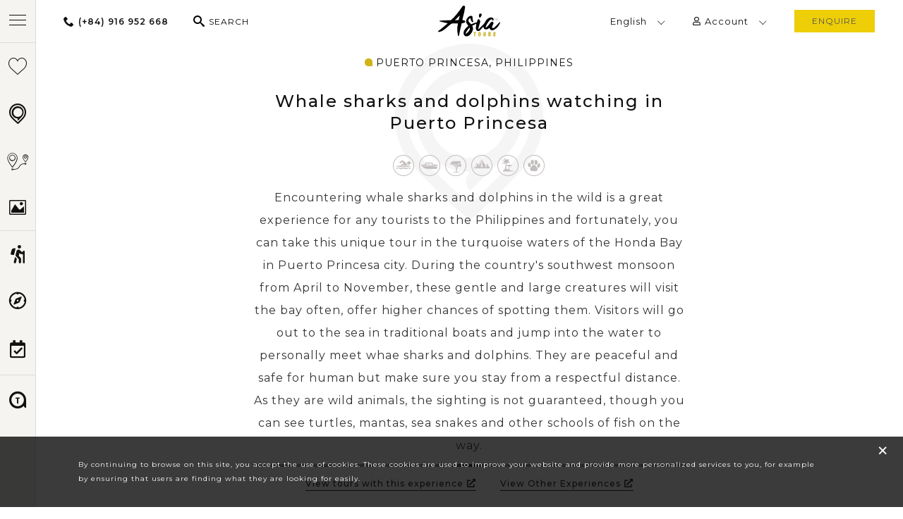

--- FILE ---
content_type: text/html
request_url: https://www.asiatours.com/experiences/whale-sharks-and-dolphins-watching-in-puerto-princesa.html
body_size: 15172
content:
<!DOCTYPE html>
<html>
<head>
<meta charset="utf-8"/>
<title>Whale sharks and dolphins watching in Puerto Princesa, Puerto Princesa, Philippines - Asia Tours</title>
<meta name="description" content = "Whale sharks and dolphins watching in Puerto Princesa: Encountering whale sharks and dolphins in the wild is a great experience for any tourists to the Philippines and fortunately, you can take..." />
<meta name="keywords" content = "Whale sharks and dolphins watching in Puerto Princesa, Puerto Princesa, Philippines, Asia Tours" />
<meta name="robots" content="index, follow" />
<meta name="revisit-after" content="1 day" />
<meta name="distribution" content="Global" />
<meta name="viewport" content="width=device-width, initial-scale=1.0, maximum-scale=1.0, user-scalable=no" />
<link rel="shortcut icon" type="image/ico" href="https://d2lwt6tidfiof0.cloudfront.net/images/favicon.ico">
<link rel="canonical" href="http://www.asiatours.com/experiences/whale-sharks-and-dolphins-watching-in-puerto-princesa.html" />
<link href="https://fonts.googleapis.com/css?family=Montserrat:200,300,400,500,600,700|Reenie+Beanie&display=swap" rel="stylesheet" />
<link rel="stylesheet" type="text/css" href="https://www.asiatours.com/css/icon.css">
<link rel="stylesheet" type="text/css" href="https://www.asiatours.com/css/slick.css">
<link rel="stylesheet" type="text/css" href="https://www.asiatours.com/css/intlTelInput.css">
<link rel="stylesheet" type="text/css" href="https://www.asiatours.com/css/jquery-ui.css">
<link rel="stylesheet" type="text/css" href="https://www.asiatours.com/css/main.css">
<link rel="stylesheet" type="text/css" href="https://www.asiatours.com/css/custom.css?v=2.3">
<script type="text/javascript">
        var SITE_URL = 'https://www.asiatours.com';
        var SITE_URL_IMG = "https://d2lwt6tidfiof0.cloudfront.net/images/";
    </script></head>
<body>

<div class="app" >
<header>
<nav>
<div class="menu-wrap">
<button type="button" class="btn-bar-toggle">
<i class="icon-font menu"></i>
<i class="icon-font search"></i>
</button>
<div class="search-nav mg-left">
<a href="tel:(+84) 916 952 668" class="phone-box">
<i class="icon-font phone"></i>
<strong>(+84) 916 952 668</strong>
</a>
<button type="button" class="open-search-top">
<i class="icon-font search"></i>
<font>Search</font>
</button>
<div id="search-nav-top">
<form id="tours_search" name="form_search_tour" class="form-search-nav" action="https://www.asiatours.com/tours/search.html" method="post" enctype="multipart/form-data">
<div class="search-nav-where select-st1">
<select id="sear_country" name="sear_country[]" multiple=""></select>
<span class="text">
<i class="icon-font map-marker"></i>
<b>Where do you want to go?</b>
<i class="icon-font select-arrow-thin"></i>
</span>
<ul class="value">
<li>

<ul>
<li>
<a href="javascript:" class="btn-value">
<i class="icon-font map-marker"></i>
<b>Vietnam</b>
<i class="icon-font checkmark"></i>
</a>
</li>
<li>
<a href="javascript:" class="btn-value">
<i class="icon-font map-marker"></i>
<b>Cambodia</b>
<i class="icon-font checkmark"></i>
</a>
</li>
<li>
<a href="javascript:" class="btn-value">
<i class="icon-font map-marker"></i>
<b>Laos</b>
<i class="icon-font checkmark"></i>
</a>
</li>
<li>
<a href="javascript:" class="btn-value">
<i class="icon-font map-marker"></i>
<b>Myanmar</b>
<i class="icon-font checkmark"></i>
</a>
</li>
<li>
<a href="javascript:" class="btn-value">
<i class="icon-font map-marker"></i>
<b>Thailand</b>
<i class="icon-font checkmark"></i>
</a>
</li>
<li>
<a href="javascript:" class="btn-value">
<i class="icon-font map-marker"></i>
<b>Indonesia</b>
<i class="icon-font checkmark"></i>
</a>
</li>
<li>
<a href="javascript:" class="btn-value">
<i class="icon-font map-marker"></i>
<b>Malaysia</b>
<i class="icon-font checkmark"></i>
</a>
</li>
<li>
<a href="javascript:" class="btn-value">
<i class="icon-font map-marker"></i>
<b>Singapore</b>
<i class="icon-font checkmark"></i>
</a>
</li>
<li>
<a href="javascript:" class="btn-value">
<i class="icon-font map-marker"></i>
<b>Philippines</b>
<i class="icon-font checkmark"></i>
</a>
</li>
<li>
<a href="javascript:" class="btn-value">
<i class="icon-font map-marker"></i>
<b>China</b>
<i class="icon-font checkmark"></i>
</a>
</li>
<li>
<a href="javascript:" class="btn-value">
<i class="icon-font map-marker"></i>
<b>Hong Kong</b>
<i class="icon-font checkmark"></i>
</a>
</li>
<li>
<a href="javascript:" class="btn-value">
<i class="icon-font map-marker"></i>
<b>Japan</b>
<i class="icon-font checkmark"></i>
</a>
</li>
<li>
<a href="javascript:" class="btn-value">
<i class="icon-font map-marker"></i>
<b>South Korea</b>
<i class="icon-font checkmark"></i>
</a>
</li>
<li>
<a href="javascript:" class="btn-value">
<i class="icon-font map-marker"></i>
<b>Bhutan</b>
<i class="icon-font checkmark"></i>
</a>
</li>
<li>
<a href="javascript:" class="btn-value">
<i class="icon-font map-marker"></i>
<b>Nepal</b>
<i class="icon-font checkmark"></i>
</a>
</li>
<li>
<a href="javascript:" class="btn-value">
<i class="icon-font map-marker"></i>
<b>India</b>
<i class="icon-font checkmark"></i>
</a>
</li>
<li>
<a href="javascript:" class="btn-value">
<i class="icon-font map-marker"></i>
<b>Sri Lanka</b>
<i class="icon-font checkmark"></i>
</a>
</li>
</ul>
</li>
</ul>
</div>
<div class="search-nav-exp select-st1">
<select id="sear_exp" name="sear_exp[]" multiple=""></select>
<span class="text">
<i class="icon-font image"></i>
<b>Experiences</b>
<i class="icon-font select-arrow-thin"></i>
</span>
<ul class="value">
<li>
<a href="javascript:" class="btn-value">
<i class="icon-font icon-swimming"></i>
<b>Swimming</b>
<i class="icon-font checkmark"></i>
</a>
</li>
<li>
<a href="javascript:" class="btn-value">
<i class="icon-font icon-cruises"></i>
<b>Cruising</b>
<i class="icon-font checkmark"></i>
</a>
</li>
<li>
<a href="javascript:" class="btn-value">
<i class="icon-font icon-boating"></i>
<b>Boating</b>
<i class="icon-font checkmark"></i>
</a>
</li>
<li>
<a href="javascript:" class="btn-value">
<i class="icon-font icon-15"></i>
<b>Ethnic</b>
<i class="icon-font checkmark"></i>
</a>
</li>
<li>
<a href="javascript:" class="btn-value">
<i class="icon-font icon-cultural"></i>
<b>Cultural</b>
<i class="icon-font checkmark"></i>
</a>
</li>
<li>
<a href="javascript:" class="btn-value">
<i class="icon-font icon-heritage"></i>
<b>Heritage</b>
<i class="icon-font checkmark"></i>
</a>
</li>
<li>
<a href="javascript:" class="btn-value">
<i class="icon-font icon-nature"></i>
<b>Nature</b>
<i class="icon-font checkmark"></i>
</a>
</li>
<li>
<a href="javascript:" class="btn-value">
<i class="icon-font icon-cuisine"></i>
<b>Cuisine</b>
<i class="icon-font checkmark"></i>
</a>
</li>
<li>
<a href="javascript:" class="btn-value">
<i class="icon-font icon-kayaking"></i>
<b>Kayaking</b>
<i class="icon-font checkmark"></i>
</a>
</li>
<li>
<a href="javascript:" class="btn-value">
<i class="icon-font icon-mountain"></i>
<b>Adventure</b>
<i class="icon-font checkmark"></i>
</a>
</li>
<li>
<a href="javascript:" class="btn-value">
<i class="icon-font icon-beach"></i>
<b>Beach</b>
<i class="icon-font checkmark"></i>
</a>
</li>
<li>
<a href="javascript:" class="btn-value">
<i class="icon-font icon-wellness"></i>
<b>Wellness</b>
<i class="icon-font checkmark"></i>
</a>
</li>
<li>
<a href="javascript:" class="btn-value">
<i class="icon-font icon-wildlife"></i>
<b>Wildlife</b>
<i class="icon-font checkmark"></i>
</a>
</li>
<li>
<a href="javascript:" class="btn-value">
<i class="icon-font icon-history"></i>
<b>History</b>
<i class="icon-font checkmark"></i>
</a>
</li>
<li>
<a href="javascript:" class="btn-value">
<i class="icon-font icon-festival"></i>
<b>Festival</b>
<i class="icon-font checkmark"></i>
</a>
</li>
</ul>
</div>
<div class="search-nav-days select-st2">
<input type="text" id="sear_tourday" name="sear_tourday" value="">
<span class="text">
<i class="icon-font clock-o"></i>
<b>Duration</b>
<i class="icon-font select-arrow-thin"></i>
</span>
<ul class="value">
<li>
<a href="javascript:" class="btn-value">
<b>1 Day</b>
<i class="icon-font checkmark"></i>
</a>
</li>
<li>
<a href="javascript:" class="btn-value">
<b>2 - 5 Days</b>
<i class="icon-font checkmark"></i>
</a>
</li>
<li>
<a href="javascript:" class="btn-value">
<b>6 - 10 Days</b>
<i class="icon-font checkmark"></i>
</a>
</li>
<li>
<a href="javascript:" class="btn-value">
<b>11 - 16 Days</b>
<i class="icon-font checkmark"></i>
</a>
</li>
<li>
<a href="javascript:" class="btn-value">
<b>16 - 20 Days</b>
<i class="icon-font checkmark"></i>
</a>
</li>
<li>
<a href="javascript:" class="btn-value">
<b> >20 Days</b>
<i class="icon-font checkmark"></i>
</a>
</li>
</ul>
</div>
<div class="search-nav-price input-st3">
<i class="icon-font icon-menu-2"></i>
<input type="text" id="sear_keyword" name="sear_keyword" value="" placeholder="Type your keyword...">
</div>

<div class="booking-step-submit">
<button id="btn-sear-tour" class="btn-st3" type="button">search my trip<i>→</i></button>
</div>
</form>
</div>
</div>
<div class="brand">
<a href="https://www.asiatours.com" title="Asia Tours">
<img src="https://d2lwt6tidfiof0.cloudfront.net/images/asiatours_logo.svg" title="Asia Tours Logo" alt="Asia Logo">
</a>
</div>
<ul class="global-menu mg-right">
<li class="lang-top">
<a href="javascript:;" class="">
<font>English</font>
<i class="icon-font select-arrow-thin"></i>
</a>
<ul class="lang-menu">
<li>
<a href="javascript:;" class="glink nturl notranslate" onClick="doGTranslate('en|en');return false;">English</a>
</li>
<li>
<a href="javascript:;" class="glink nturl notranslate" onClick="doGTranslate('en|fr');return false;">Français</a>
</li>
<li>
<a href="javascript:;" class="glink nturl notranslate" onClick="doGTranslate('en|de');return false;">Deutsch</a>
</li>
<li>
<a href="javascript:;" class="glink nturl notranslate" onClick="doGTranslate('en|es');return false;">Español</a>
</li>
<li>
<a href="javascript:;" class="glink nturl notranslate" onClick="doGTranslate('en|it');return false;">Italian</a>
</li>
<li>
<a href="javascript:;" class="glink nturl notranslate" onClick="doGTranslate('en|nl');return false;">Dutch</a>
</li>
<li>
<a href="javascript:;" class="glink nturl notranslate" onClick="doGTranslate('en|pl');return false;">Polish</a>
</li>
</ul>
</li>
<li class="login-top" id="account-top">
<a href="javascript:;" class="">
<i class="icon-font user-regular"></i>
<font>Account</font>
<i class="icon-font select-arrow-thin"></i>
</a>
<ul class="login-menu">
<li>
<a rel="nofollow" href="https://www.asiatours.com/account/my-wishlist.html">My Wishlist</a>
</li>
<li>
<a rel="nofollow" href="https://www.asiatours.com/account/login.html">Log in</a>
</li>
<li>
<a rel="nofollow" href="javascript:;" class="btn-contact">Sign up</a>
</li>
</ul>
</li>
<li class="book-top"><button class="btn-st1 btn-contact">enquire</button></li>
</ul>
<div class="wrap-main-menu">
<ul class="main-menu">
<li class="sub-menu-title line-top">
<a href="https://www.asiatours.com/tours/best-tours/" title="Best Asia Tours">
<i class="icon-font heart-empty"></i>
<font>Best Tours</font>
</a>
</li>
<li class="sub-menu-title">
<a href="javascript:;">
<i class="icon-font icon-menu-4"></i>
<font>Destinations<i class="icon-font select-arrow-thin"></i></font>
</a>
<ul class="sub-menu">
<li class="sub-menu-title-lv2">
<a href="https://www.asiatours.com/vietnam/tours/" title="Vietnam Tours">
<font>Vietnam Tours</font>
</a>
</li>
<li class="sub-menu-title-lv2">
<a href="https://www.asiatours.com/cambodia/tours/" title="Cambodia Tours">
<font>Cambodia Tours</font>
</a>
</li>
<li class="sub-menu-title-lv2">
<a href="https://www.asiatours.com/laos/tours/" title="Laos Tours">
<font>Laos Tours</font>
</a>
</li>
<li class="sub-menu-title-lv2">
<a href="https://www.asiatours.com/myanmar/tours/" title="Myanmar Tours">
<font>Myanmar Tours</font>
</a>
</li>
<li class="sub-menu-title-lv2">
<a href="https://www.asiatours.com/thailand/tours/" title="Thailand Tours">
<font>Thailand Tours</font>
</a>
</li>
<li class="sub-menu-title-lv2">
<a href="https://www.asiatours.com/indonesia/tours/" title="Indonesia Tours">
<font>Indonesia Tours</font>
</a>
</li>
<li class="sub-menu-title-lv2">
<a href="https://www.asiatours.com/malaysia/tours/" title="Malaysia Tours">
<font>Malaysia Tours</font>
</a>
</li>
<li class="sub-menu-title-lv2">
<a href="https://www.asiatours.com/singapore/tours/" title="Singapore Tours">
<font>Singapore Tours</font>
</a>
</li>
<li class="sub-menu-title-lv2">
<a href="https://www.asiatours.com/philippines/tours/" title="Philippines Tours">
<font>Philippines Tours</font>
</a>
</li>
<li class="sub-menu-title-lv2">
<a href="https://www.asiatours.com/china/tours/" title="China Tours">
<font>China Tours</font>
</a>
</li>
<li class="sub-menu-title-lv2">
<a href="https://www.asiatours.com/hong-kong/tours/" title="Hong Kong Tours">
<font>Hong Kong Tours</font>
</a>
</li>
<li class="sub-menu-title-lv2">
<a href="https://www.asiatours.com/japan/tours/" title="Japan Tours">
<font>Japan Tours</font>
</a>
</li>
<li class="sub-menu-title-lv2">
<a href="https://www.asiatours.com/south-korea/tours/" title="South Korea Tours">
<font>South Korea Tours</font>
</a>
</li>
<li class="sub-menu-title-lv2">
<a href="https://www.asiatours.com/bhutan/tours/" title="Bhutan Tours">
<font>Bhutan Tours</font>
</a>
</li>
<li class="sub-menu-title-lv2">
<a href="https://www.asiatours.com/nepal/tours/" title="Nepal Tours">
<font>Nepal Tours</font>
</a>
</li>
<li class="sub-menu-title-lv2">
<a href="https://www.asiatours.com/india/tours/" title="India Tours">
<font>India Tours</font>
</a>
</li>
<li class="sub-menu-title-lv2">
<a href="https://www.asiatours.com/sri-lanka/tours/" title="Sri Lanka Tours">
<font>Sri Lanka Tours</font>
</a>
</li>
</ul>
</li>
<li class="sub-menu-title">
<a href="javascript:;">
<i class="icon-font icon-itine"></i>
<font>Multi-Country<i class="icon-font select-arrow-thin"></i></font>
</a>
<ul class="sub-menu">
<li class="sub-menu-title-lv2"><a href="https://www.asiatours.com/tours/vietnam-cambodia/" title="Vietnam Cambodia Tours"><font>Vietnam Cambodia Tours</font></a></li>
<li class="sub-menu-title-lv2"><a href="https://www.asiatours.com/tours/vietnam-cambodia-thailand/" title="Vietnam Cambodia Thailand Tours"><font>Vietnam Cambodia Thailand Tours</font></a></li>
<li class="sub-menu-title-lv2"><a href="https://www.asiatours.com/tours/vietnam-cambodia-laos/" title="Vietnam Cambodia Laos Tours"><font>Vietnam Cambodia Laos Tours</font></a></li>
<li class="sub-menu-title-lv2"><a href="https://www.asiatours.com/tours/thailand-vietnam/" title="Thailand Vietnam Tours"><font>Thailand Vietnam Tours</font></a></li>
<li class="sub-menu-title-lv2"><a href="https://www.asiatours.com/tours/thailand-vietnam-cambodia-laos/" title="Thailand Vietnam Cambodia Laos Tours"><font>Thailand Vietnam Cambodia Laos Tours</font></a></li>
<li class="sub-menu-title-lv2"><a href="https://www.asiatours.com/tours/thailand-vietnam-indonesia/" title="Thailand Vietnam Indonesia Tours"><font>Thailand Vietnam Indonesia Tours</font></a></li>
<li class="sub-menu-title-lv2"><a href="https://www.asiatours.com/tours/vietnam-thailand-singapore/" title="Vietnam Thailand Singapore Tours"><font>Vietnam Thailand Singapore Tours</font></a></li>
<li class="sub-menu-title-lv2"><a href="https://www.asiatours.com/tours/singapore-malaysia/" title="Singapore Malaysia Tours"><font>Singapore Malaysia Tours</font></a></li>
<li class="sub-menu-title-lv2"><a href="https://www.asiatours.com/tours/vietnam-thailand-malaysia/" title="Vietnam Thailand Malaysia Tours"><font>Vietnam Thailand Malaysia Tours</font></a></li>
<li class="sub-menu-title-lv2"><a href="https://www.asiatours.com/tours/thailand-singapore/" title="Thailand Singapore Tours"><font>Thailand Singapore Tours</font></a></li>
<li class="sub-menu-title-lv2"><a href="https://www.asiatours.com/tours/vietnam-cambodia-myanmar/" title="Vietnam Cambodia Myanmar Tours"><font>Vietnam Cambodia Myanmar Tours</font></a></li>
<li class="sub-menu-title-lv2"><a href="https://www.asiatours.com/tours/vietnam-myanmar/" title="Vietnam Myanmar Tours"><font>Vietnam Myanmar Tours</font></a></li>
<li class="sub-menu-title-lv2"><a href="https://www.asiatours.com/tours/singapore-malaysia-thailand/" title="Singapore Malaysia Thailand Tours"><font>Singapore Malaysia Thailand Tours</font></a></li>
<li class="sub-menu-title-lv2"><a href="https://www.asiatours.com/tours/korea-japan/" title="Korea Japan Tours"><font>Korea Japan Tours</font></a></li>
<li class="sub-menu-title-lv2"><a href="https://www.asiatours.com/tours/japan-china/" title="Japan China Tours"><font>Japan China Tours</font></a></li>
<li class="sub-menu-title-lv2"><a href="https://www.asiatours.com/tours/sri-lanka-india/" title="Sri Lanka India Tours"><font>Sri Lanka India Tours</font></a></li>
<li class="sub-menu-title-lv2"><a href="https://www.asiatours.com/tours/nepal-bhutan/" title="Nepal Bhutan Tours"><font>Nepal Bhutan Tours</font></a></li>
<li class="sub-menu-title-lv2"><a href="https://www.asiatours.com/tours/vietnam-thailand-philippines/" title="Vietnam Thailand Philippines Tours"><font>Vietnam Thailand Philippines Tours</font></a></li>
<li class="sub-menu-title-lv2"><a href="https://www.asiatours.com/multi-country/" title="Multi-Country Asia Tours"><font>Multi-Country Asia Tours</font></a></li>
</ul>
</li>
<li class="sub-menu-title">
<a href="javascript:;">
<i class="icon-font image"></i>
<font>Travel themes<i class="icon-font select-arrow-thin"></i></font>
</a>
<ul class="sub-menu">
<li>
<a href="https://www.asiatours.com/tours/best-tours/" title="Best Asia Tours">
<font>Best Tours</font>
</a>
</li>
<li>
<a href="https://www.asiatours.com/tours/classic-highlights/" title="Asia Classic Highlights">
<font>Classic Highlights</font>
</a>
</li>
<li>
<a href="https://www.asiatours.com/tours/family/" title="Asia Family Tours">
<font>Family Tours</font>
</a>
</li>
<li>
<a href="https://www.asiatours.com/tours/beach/" title="Asia Beach Holidays ">
<font>Beach Holidays </font>
</a>
</li>
<li>
<a href="https://www.asiatours.com/tours/luxury/" title="Asia Luxury Tours ">
<font>Luxury Tours </font>
</a>
</li>
<li>
<a href="https://www.asiatours.com/tours/honeymoon/" title="Asia Honeymoon Tours">
<font>Honeymoon Tours</font>
</a>
</li>
<li>
<a href="https://www.asiatours.com/tours/active/" title="Asia Active Tours">
<font>Active Tours</font>
</a>
</li>
<li>
<a href="https://www.asiatours.com/tours/cruise-packages/" title="Asia Cruise Packages">
<font>Cruise Packages</font>
</a>
</li>
<li>
<a href="https://www.asiatours.com/tours/day-trips-short-breaks/" title="Asia Day Trips & Short Breaks">
<font>Day Trips & Short Breaks</font>
</a>
</li>
<li>
<a href="https://www.asiatours.com/tours/special-interests/" title="Asia Special Interests Tours">
<font>Special Interests Tours</font>
</a>
</li>
<li>
<a href="https://www.asiatours.com/tours/culinary/" title="Asia Culinary Tours">
<font>Culinary Tours</font>
</a>
</li>
<li>
<a href="https://www.asiatours.com/tours/local-life/" title="Asia Local Life Tours">
<font>Local Life Tours</font>
</a>
</li>
<li>
<a href="https://www.asiatours.com/tours/nature-wildlife/" title="Asia Nature & Wildlife Tours">
<font>Nature & Wildlife Tours</font>
</a>
</li>
</ul>
</li>

<li class="sub-menu-title line-top">
<a href="https://www.asiatours.com/experiences/" title="Asia Tour Experiences">
<i class="icon-font hiking"></i>
<font>Experiences</font>
</a>
</li>
<li class="sub-menu-title">
<a href="https://www.asiatours.com/blog/" title="Asia Travel Guide & Inspirations">
<i class="icon-font icon-menu-2"></i>
<font>Travel Guide</font>
</a>
</li>
<li class="sub-menu-title">
<a href="https://www.asiatours.com/pre-departure.html" title="Pre-Departure Asia">
<i class="icon-font icon-departure-01"></i>
<font>Pre-Departure</font>
</a>
</li>
<li class="sub-menu-title line-top">
<a rel="nofollow" href="javascript:;">
<i class="icon-font icon-menu-3"></i>
<font>About us<i class="icon-font select-arrow-thin"></i></font>
</a>
<ul class="sub-menu">
<li>
<a href="https://www.asiatours.com/about-us.html" rel="nofollow">Our story</a>
</li>
<li>
<a href="https://www.asiatours.com/about-us.html#promises" rel="nofollow">Our promises</a>
</li>
<li>
<a href="https://www.asiatours.com/about-us.html#responsible" rel="nofollow">Responsible Travel</a>
</li>
<li>
<a href="https://www.asiatours.com/about-us.html#team" rel="nofollow">Meet our team</a>
</li>
<li>
<a href="https://www.asiatours.com/about-us.html#work" rel="nofollow">How we work</a>
</li>
<li>
<a href="https://www.asiatours.com/inquiry.html" rel="nofollow">Contact Us</a>
</li>
</ul>
</li>
<li class="sub-menu-title">
<div class="follow-top">
<font>Follow Us</font>
<ul>
<li><a rel="nofollow" href="javascript:;"><i class="icon-font twitter-brands"></i></a></li>
<li><a rel="nofollow" target="_blank" href="https://www.facebook.com/AsiaToursOfficial"><i class="icon-font facebook-square-brands"></i></a></li>
<li><a rel="nofollow" href="javascript:;"><i class="icon-font instagram-brands"></i></a></li>
</ul>
</div>
</li>
</ul>
</div>
</div>
</nav>
</header><section class="experience-dt-container opacity-background" style="background-image: url('https://d2lwt6tidfiof0.cloudfront.net/images/icon/icon-experience.svg');">
<article class="wrap-mini-intro">
<div class="desti">Puerto Princesa, Philippines</div>
<h1 class="title-h2">Whale sharks and dolphins watching in Puerto Princesa</h1>
<div class="wrap-tooltip">
<a href="javascript:;" title="Swimming" class="tooltip" ><i class="icon-font icon-swimming"></i><span>swimming<i></i></span></a> <a href="javascript:;" title="Boating" class="tooltip" ><i class="icon-font icon-boating"></i><span>boating<i></i></span></a> <a href="javascript:;" title="Nature" class="tooltip" ><i class="icon-font icon-nature"></i><span>nature<i></i></span></a> <a href="javascript:;" title="Adventure" class="tooltip" ><i class="icon-font icon-adventure"></i><span>adventure<i></i></span></a> <a href="javascript:;" title="Beach" class="tooltip" ><i class="icon-font icon-beach"></i><span>beach<i></i></span></a> <a href="javascript:;" title="Wildlife" class="tooltip" ><i class="icon-font icon-wildlife"></i><span>wildlife<i></i></span></a>		</div>
<p class="paragraph">Encountering whale sharks and dolphins in the wild is a great experience for any tourists to the Philippines and fortunately, you can take this unique tour in the turquoise waters of the Honda Bay in Puerto Princesa city. During the country's southwest monsoon from April to November, these gentle and large creatures will visit the bay often, offer higher chances of spotting them. Visitors will go out to the sea in traditional boats and jump into the water to personally meet whae sharks and dolphins. They are peaceful and safe for human but make sure you stay from a respectful distance. As they are wild animals, the sighting is not guaranteed, though you can see turtles, mantas, sea snakes and other schools of fish on the way.</p>
<div class="wrap-media-st2">
<div class="wrap-slide-st9">
<div class="synch-carousels" id="slide-st-exp-0">
<div class="gallery">
<div class="item">
<a href="javascript:;">
<img src="https://d2lwt6tidfiof0.cloudfront.net/uploads/photo-e/experience/whale-sharks-dolphins-puerto-princesa/whale-sharks-dolphins-puerto-princesa-1650-388.jpg" alt="">
</a>
</div>
<div class="item">
<a href="javascript:;">
<img src="#" data-img="https://d2lwt6tidfiof0.cloudfront.net/uploads/photo-e/experience/whale-sharks-dolphins-puerto-princesa/whale-sharks-dolphins-puerto-princesa-2650-388.jpg" alt="">
</a>
</div>
<div class="item">
<a href="javascript:;">
<img src="#" data-img="https://d2lwt6tidfiof0.cloudfront.net/uploads/photo-e/experience/whale-sharks-dolphins-puerto-princesa/whale-sharks-dolphins-puerto-princesa-3650-388.jpg" alt="">
</a>
</div>
<div class="item">
<a href="javascript:;">
<img src="#" data-img="https://d2lwt6tidfiof0.cloudfront.net/uploads/photo-e/experience/whale-sharks-dolphins-puerto-princesa/whale-sharks-dolphins-puerto-princesa-4650-388.jpg" alt="">
</a>
</div>
<div class="item">
<a href="javascript:;">
<img src="#" data-img="https://d2lwt6tidfiof0.cloudfront.net/uploads/photo-e/experience/whale-sharks-dolphins-puerto-princesa/whale-sharks-dolphins-puerto-princesa-5650-388.jpg" alt="">
</a>
</div>
<div class="item">
<a href="javascript:;">
<img src="#" data-img="https://d2lwt6tidfiof0.cloudfront.net/uploads/photo-e/experience/whale-sharks-dolphins-puerto-princesa/whale-sharks-dolphins-puerto-princesa-6650-388.jpg" alt="">
</a>
</div>
</div>
<div class="nav-arrows">
<button class="arrow-left slick-arrow" style="">
<i class="icon-font select-arrow-thin"></i>
</button>
<button class="arrow-right slick-arrow" style="">
<i class="icon-font select-arrow-thin"></i>
</button>
</div>
</div>
</div>
</div>
<div class="view-out">
<a href="javascript:;" id="btn-detail-exp-tour" class="link-st3">View tours with this experience<i class="icon-font external-link"></i></a>
<a href="javascript:;" id="btn-detail-exp" class="link-st3">View Other Experiences<i class="icon-font external-link"></i></a>
</div>
</article>
</section>
<section class="list-trip">
<div class="wrap-mini-intro">
<h2 id="div-detail-exp-tour" class="title-h2-line">Philippines Tours with this experience</h2>
<p class="paragraph">All Philippines tours can be privately customized & designed to suit your personal desire: budget, travel schedules, destinations, special requirements...</p>
</div>
<div class="container">
<div class="wrap-filter-st2">
<form action="">
<div class="row">
<div class="select-st1 filter-desti-2">
<select id="sear_tour_des" name="" multiple></select>
<span class="text">
<i class="icon-font icon-destination"></i>
<b>Destinations</b>
<div class="icon-dropdown"><i class="icon-font select-arrow-thin"></i></div>
</span>
<ul class="value">
<li>
<a href="javascript:" class="btn-value">
<i class="icon-font icon-destination"></i>
<b>Manila</b>
<i class="icon-font checkmark"></i>
</a>
</li>
<li>
<a href="javascript:" class="btn-value">
<i class="icon-font icon-destination"></i>
<b>Coron</b>
<i class="icon-font checkmark"></i>
</a>
</li>
<li>
<a href="javascript:" class="btn-value">
<i class="icon-font icon-destination"></i>
<b>Puerto Princesa</b>
<i class="icon-font checkmark"></i>
</a>
</li>
<li>
<a href="javascript:" class="btn-value">
<i class="icon-font icon-destination"></i>
<b>Cebu</b>
<i class="icon-font checkmark"></i>
</a>
</li>
<li>
<a href="javascript:" class="btn-value">
<i class="icon-font icon-destination"></i>
<b>El Nido</b>
<i class="icon-font checkmark"></i>
</a>
</li>
<li>
<a href="javascript:" class="btn-value">
<i class="icon-font icon-destination"></i>
<b>Bohol</b>
<i class="icon-font checkmark"></i>
</a>
</li>
<li>
<a href="javascript:" class="btn-value">
<i class="icon-font icon-destination"></i>
<b>Boracay</b>
<i class="icon-font checkmark"></i>
</a>
</li>
<li>
<a href="javascript:" class="btn-value">
<i class="icon-font icon-destination"></i>
<b>Siargao</b>
<i class="icon-font checkmark"></i>
</a>
</li>
<li>
<a href="javascript:" class="btn-value">
<i class="icon-font icon-destination"></i>
<b>Dumaguete</b>
<i class="icon-font checkmark"></i>
</a>
</li>
<li>
<a href="javascript:" class="btn-value">
<i class="icon-font icon-destination"></i>
<b>Port Barton</b>
<i class="icon-font checkmark"></i>
</a>
</li>
</ul>
</div>
<div class="select-st1 filter-who-2">
<select id="sear_tour_exp" name="" multiple></select>
<span class="text">
<i class="icon-font image"></i>
<b>Experiences</b>
<div class="icon-dropdown"><i class="icon-font select-arrow-thin"></i></div>
</span>
<ul class="value">
<li>
<a href="javascript:" class="btn-value">
<i class="icon-font icon-swimming"></i>
<b>Swimming</b>
<i class="icon-font checkmark"></i>
</a>
</li>
<li>
<a href="javascript:" class="btn-value">
<i class="icon-font icon-cruising"></i>
<b>Cruising</b>
<i class="icon-font checkmark"></i>
</a>
</li>
<li>
<a href="javascript:" class="btn-value">
<i class="icon-font icon-boating"></i>
<b>Boating</b>
<i class="icon-font checkmark"></i>
</a>
</li>
<li>
<a href="javascript:" class="btn-value">
<i class="icon-font icon-ethnic"></i>
<b>Ethnic</b>
<i class="icon-font checkmark"></i>
</a>
</li>
<li>
<a href="javascript:" class="btn-value">
<i class="icon-font icon-cultural"></i>
<b>Cultural</b>
<i class="icon-font checkmark"></i>
</a>
</li>
<li>
<a href="javascript:" class="btn-value">
<i class="icon-font icon-heritage"></i>
<b>Heritage</b>
<i class="icon-font checkmark"></i>
</a>
</li>
<li>
<a href="javascript:" class="btn-value">
<i class="icon-font icon-nature"></i>
<b>Nature</b>
<i class="icon-font checkmark"></i>
</a>
</li>
<li>
<a href="javascript:" class="btn-value">
<i class="icon-font icon-cuisine"></i>
<b>Cuisine</b>
<i class="icon-font checkmark"></i>
</a>
</li>
<li>
<a href="javascript:" class="btn-value">
<i class="icon-font icon-kayaking"></i>
<b>Kayaking</b>
<i class="icon-font checkmark"></i>
</a>
</li>
<li>
<a href="javascript:" class="btn-value">
<i class="icon-font icon-adventure"></i>
<b>Adventure</b>
<i class="icon-font checkmark"></i>
</a>
</li>
<li>
<a href="javascript:" class="btn-value">
<i class="icon-font icon-beach"></i>
<b>Beach</b>
<i class="icon-font checkmark"></i>
</a>
</li>
<li>
<a href="javascript:" class="btn-value">
<i class="icon-font icon-wellness"></i>
<b>Wellness</b>
<i class="icon-font checkmark"></i>
</a>
</li>
<li>
<a href="javascript:" class="btn-value">
<i class="icon-font icon-wildlife"></i>
<b>Wildlife</b>
<i class="icon-font checkmark"></i>
</a>
</li>
<li>
<a href="javascript:" class="btn-value">
<i class="icon-font icon-history"></i>
<b>History</b>
<i class="icon-font checkmark"></i>
</a>
</li>
<li>
<a href="javascript:" class="btn-value">
<i class="icon-font icon-festival"></i>
<b>Festival</b>
<i class="icon-font checkmark"></i>
</a>
</li>
</ul>
</div>
<div class="select-st1 filter-price-2">
<input id="sear_tour_dura" name="" type="hidden" autocomplete="off">
<span class="text">
<i class="icon-font clock-o"></i>
<b>Duration</b>
<div class="icon-dropdown"><i class="icon-font select-arrow-thin"></i></div>
</span>
<ul class="value">
<li>
<a href="javascript:" class="btn-value">
<i class="icon-font clock-o"></i>
<b>1 Day Tours</b>
<i class="icon-font checkmark"></i>
</a>
</li>
<li>
<a href="javascript:" class="btn-value">
<i class="icon-font clock-o"></i>
<b>2 - 5 Day Tours</b>
<i class="icon-font checkmark"></i>
</a>
</li>
<li>
<a href="javascript:" class="btn-value">
<i class="icon-font clock-o"></i>
<b>6 - 10 Day Tours</b>
<i class="icon-font checkmark"></i>
</a>
</li>
<li>
<a href="javascript:" class="btn-value">
<i class="icon-font clock-o"></i>
<b>11 - 16 Day Tours</b>
<i class="icon-font checkmark"></i>
</a>
</li>
<li>
<a href="javascript:" class="btn-value">
<i class="icon-font clock-o"></i>
<b> >16 Day Tours</b>
<i class="icon-font checkmark"></i>
</a>
</li>
</ul>
</div>
<div class="filter-submit-2">
<button id="sear_tour_btn" class="btn-st3" type="button">View Tours<i class="icon-font icon-loading"></i></button>
</div>
</div>
</form>
</div>
</div>	<div id="sear_tour_content" class="container tarpaulin-container">
<div class="tarpaulin" style="display:none;"></div>
<div class="wrap-trip-st4">
<article class="trip-st4">
<div class="head-trip">
<div class="day-trip">
<img src="https://d2lwt6tidfiof0.cloudfront.net/images/icon/wrap-img_optimized.png" alt="">
<span><b>16</b>Days</span>
</div>
<div class="title-info">
<h3 class="title-h2"><a href="https://www.asiatours.com/tours/relaxing-family-vacation-in-philippines.html" title="Memorable Family Vacation in Philippines">Memorable Family Vacation in Philippines</a></h3>
<address class="address">
Luzon &rarr; Palawan &rarr; Weh Island &rarr; Visayas                        </address>
</div>
<a href="https://www.asiatours.com/tours/relaxing-family-vacation-in-philippines.html" class="view-map tooltip">
<i class="icon-font icon-itine"></i>
<font>Philippines,Indonesia</font>
<span>Philippines,Indonesia</span>
</a>
</div>
<div class="left-trip-st4">
<div class="box-hidden">
<p><i class="icon-font heart-empty"></i><font>See featured tourist attractions around capital city of Manila</font></p>
<p><i class="icon-font heart-empty"></i><font>Spend fascinating full-day family trip in Puerto Princesa Subterranean River National Park</font></p>
<p><i class="icon-font heart-empty"></i><font>Explore awe-inspiring cliffs, hidden lagoons in Coron and El Nido</font></p>
<p><i class="icon-font heart-empty"></i><font>Enjoy island-hopping, snorkeling and other watersports in Philippines' famous beach destinations</font></p>
<p><i class="icon-font heart-empty"></i><font>Try yourself swimming with whale sharks in Oslob</font></p>
<p><i class="icon-font heart-empty"></i><font>Marvel at three-stage cascade of clear turquoise water from mountain springs of Kawasan Falls</font></p>
<p><i class="icon-font heart-empty"></i><font>Let your kids relax at Mactan Island and enjoy hopping at some nearby islands</font></p>
<p><i class="icon-font heart-empty"></i><font>Visit the Tarsier Sanctuary and Chocolate Hils in Bohol</font></p>
<p><i class="icon-font heart-empty"></i><font>Explore and relax on pristine beached of Panglao Island and Balicasag Island</font></p>
</div>
<div class="read-more-st2"><a href="javascript:" class="link-st3">... More</a></div>
<div class="tooltip show-mobi">
<i class="icon-font icon-itine"></i>
<span>Luzon &rarr; Palawan &rarr; Weh Island &rarr; Visayas</span>
</div>
<div class="wrap-tooltip">
<span>Experiences:</span>
<a href="javascript:;" title="Swimming" class="tooltip" ><i class="icon-font icon-swimming"></i><span>swimming<i></i></span></a> <a href="javascript:;" title="Boating" class="tooltip" ><i class="icon-font icon-boating"></i><span>boating<i></i></span></a> <a href="javascript:;" title="Ethnic" class="tooltip" ><i class="icon-font icon-ethnic"></i><span>ethnic<i></i></span></a> <a href="javascript:;" title="Cultural" class="tooltip" ><i class="icon-font icon-cultural"></i><span>cultural<i></i></span></a> <a href="javascript:;" title="Heritage" class="tooltip" ><i class="icon-font icon-heritage"></i><span>heritage<i></i></span></a> <a href="javascript:;" title="Nature" class="tooltip" ><i class="icon-font icon-nature"></i><span>nature<i></i></span></a> <a href="javascript:;" title="Cuisine" class="tooltip" ><i class="icon-font icon-cuisine"></i><span>cuisine<i></i></span></a> <a href="javascript:;" title="Kayaking" class="tooltip" ><i class="icon-font icon-kayaking"></i><span>kayaking<i></i></span></a>                    </div>
</div>
<div class="right-trip-st4">
<div class="wrap-slide-st9">
<div class="synch-carousels" id="slide-st9-0">
<div class="gallery">
<div class="item">
<a href="javascript:">
<img  src="https://d2lwt6tidfiof0.cloudfront.net/uploads/photo-tour/relaxing-family-vacation-in-ph946-820-440.jpg" alt="">
</a>
</div>
<div class="item">
<a href="javascript:">
<img src="#" data-img="https://d2lwt6tidfiof0.cloudfront.net/uploads/slide/1860953-1719757088.jpg" alt="">
</a>
</div>
<div class="item">
<a href="javascript:">
<img src="#" data-img="https://d2lwt6tidfiof0.cloudfront.net/uploads/slide/1860315-1719757088.jpg" alt="">
</a>
</div>
</div>
<div class="nav-arrows">
<button class="arrow-left slick-arrow" style="">
<i class="icon-font select-arrow-thin"></i>
</button>
<button class="arrow-right slick-arrow" style="">
<i class="icon-font select-arrow-thin"></i>
</button>
</div>
</div>
</div>
</div>
<div class="foot-trip">
<div class="hand-picked">
<span>Handpicked:</span>
<div>
<a href="javascript:" class="tooltip tooltip-handpick">
<div>
<i class="icon-font bed"></i>
<font>Hotels</font>
</div>
<span>Handpicked Hotels</span>
</a>
<a href="javascript:" class="tooltip tooltip-handpick">
<div>
<i class="icon-font exchange"></i>
<i class="icon-font icon-plane"></i>
<font>Transfer</font>
</div>
<span>Private Car & Driver</span>
</a>
<a href="javascript:" class="tooltip tooltip-handpick">
<div>
<i class="icon-font spoon-knife"></i>
<font>Meals</font>
</div>
<span>Handpicked Restaurants</span>
</a>
<a href="javascript:" class="tooltip tooltip-handpick">
<div>
<i class="icon-font image"></i>
<font>Experiences</font>
</div>
<span>Tailored Unique Experiences</span>
</a>
<a href="javascript:" class="tooltip tooltip-handpick">
<div>
<i class="icon-font icon-users"></i>
<font>Experts</font>
</div>
<span>Private Guide & Trip Managers</span>
</a>
</div>
</div>
<span>Only from <strong>$3668</strong> / Person</span>
<a class="btn-st2" href="https://www.asiatours.com/tours/relaxing-family-vacation-in-philippines.html" title="Memorable Family Vacation in Philippines">explore this trip</a>
<a href="javascript:;" rel="nofollow" id="love_tour1860" onclick="love_tour(1860)" class="heart-tour" title="Like"><i class="icon-font heart-empty"></i></a>                </div>
</article>
</div>
<div class="wrap-trip-st4">
<article class="trip-st4">
<div class="head-trip">
<div class="day-trip">
<img src="https://d2lwt6tidfiof0.cloudfront.net/images/icon/wrap-img_optimized.png" alt="">
<span><b>10</b>Days</span>
</div>
<div class="title-info">
<h3 class="title-h2"><a href="https://www.asiatours.com/tours/philippines-incredible-honeymoon.html" title="Philippines Dreamy Honeymoon">Philippines Dreamy Honeymoon</a></h3>
<address class="address">
Manila &rarr; Puerto Princesa &rarr; Sabang beach &rarr; El Nido &rarr; Coron &rarr; Manila                        </address>
</div>
<a href="https://www.asiatours.com/tours/philippines-incredible-honeymoon.html" class="view-map tooltip">
<i class="icon-font icon-itine"></i>
<font>Philippines</font>
<span>Philippines</span>
</a>
</div>
<div class="left-trip-st4">
<div class="box-hidden">
<p><i class="icon-font heart-empty"></i><font>Get to know the Philippine gastronomy with a welcome dinner in Manila</font></p>
<p><i class="icon-font heart-empty"></i><font>Go for a Manila city tour through Intramuros’ historical landmarks as well as other highlights such as China Town, Binondo and Quiapo area</font></p>
<p><i class="icon-font heart-empty"></i><font>Have a chance to swim with whale sharks and dolphins in Honda Bay of Puerto Princesa (April to November)</font></p>
<p><i class="icon-font heart-empty"></i><font>Visit one of the world UNESCO heritage sites, the Puerto Princesa Subterranean River by boat</font></p>
<p><i class="icon-font heart-empty"></i><font>Hop on a boat adventure touring the best beaches of El Nido with a wide range of beach activities: swimming, snorkeling, kayaking,…</font></p>
<p><i class="icon-font heart-empty"></i><font>Free to explore El Nido town’s attractions like Nacpan Beach or Bulalacao waterfall</font></p>
<p><i class="icon-font heart-empty"></i><font>Discover the cuisine and attractions in Coron town on your own</font></p>
<p><i class="icon-font heart-empty"></i><font>Take a fun island-hopping adventure around Coron Island’s highlights such as Lake Kayangan, Twin Lagoons, Siete Pecados…</font></p>
</div>
<div class="read-more-st2"><a href="javascript:" class="link-st3">... More</a></div>
<div class="tooltip show-mobi">
<i class="icon-font icon-itine"></i>
<span>Manila &rarr; Puerto Princesa &rarr; Sabang beach &rarr; El Nido &rarr; Coron &rarr; Manila</span>
</div>
<div class="wrap-tooltip">
<span>Experiences:</span>
<a href="javascript:;" title="Swimming" class="tooltip" ><i class="icon-font icon-swimming"></i><span>swimming<i></i></span></a> <a href="javascript:;" title="Boating" class="tooltip" ><i class="icon-font icon-boating"></i><span>boating<i></i></span></a> <a href="javascript:;" title="Cultural" class="tooltip" ><i class="icon-font icon-cultural"></i><span>cultural<i></i></span></a> <a href="javascript:;" title="Nature" class="tooltip" ><i class="icon-font icon-nature"></i><span>nature<i></i></span></a> <a href="javascript:;" title="Cuisine" class="tooltip" ><i class="icon-font icon-cuisine"></i><span>cuisine<i></i></span></a> <a href="javascript:;" title="Adventure" class="tooltip" ><i class="icon-font icon-adventure"></i><span>adventure<i></i></span></a> <a href="javascript:;" title="Beach" class="tooltip" ><i class="icon-font icon-beach"></i><span>beach<i></i></span></a> <a href="javascript:;" title="Wildlife" class="tooltip" ><i class="icon-font icon-wildlife"></i><span>wildlife<i></i></span></a>                    </div>
</div>
<div class="right-trip-st4">
<div class="wrap-slide-st9">
<div class="synch-carousels" id="slide-st9-1">
<div class="gallery">
<div class="item">
<a href="javascript:">
<img  src="https://d2lwt6tidfiof0.cloudfront.net/uploads/photo-tour/philippines-incredible-honeymo683-820-440.jpg" alt="">
</a>
</div>
<div class="item">
<a href="javascript:">
<img src="#" data-img="https://d2lwt6tidfiof0.cloudfront.net/uploads/slide/123-1585796992.jpg" alt="">
</a>
</div>
<div class="item">
<a href="javascript:">
<img src="#" data-img="https://d2lwt6tidfiof0.cloudfront.net/uploads/slide/1-1585797018.40" alt="">
</a>
</div>
</div>
<div class="nav-arrows">
<button class="arrow-left slick-arrow" style="">
<i class="icon-font select-arrow-thin"></i>
</button>
<button class="arrow-right slick-arrow" style="">
<i class="icon-font select-arrow-thin"></i>
</button>
</div>
</div>
</div>
</div>
<div class="foot-trip">
<div class="hand-picked">
<span>Handpicked:</span>
<div>
<a href="javascript:" class="tooltip tooltip-handpick">
<div>
<i class="icon-font bed"></i>
<font>Hotels</font>
</div>
<span>Handpicked Hotels</span>
</a>
<a href="javascript:" class="tooltip tooltip-handpick">
<div>
<i class="icon-font exchange"></i>
<i class="icon-font icon-plane"></i>
<font>Transfer</font>
</div>
<span>Private Car & Driver</span>
</a>
<a href="javascript:" class="tooltip tooltip-handpick">
<div>
<i class="icon-font spoon-knife"></i>
<font>Meals</font>
</div>
<span>Handpicked Restaurants</span>
</a>
<a href="javascript:" class="tooltip tooltip-handpick">
<div>
<i class="icon-font image"></i>
<font>Experiences</font>
</div>
<span>Tailored Unique Experiences</span>
</a>
<a href="javascript:" class="tooltip tooltip-handpick">
<div>
<i class="icon-font icon-users"></i>
<font>Experts</font>
</div>
<span>Private Guide & Trip Managers</span>
</a>
</div>
</div>
<span>Only from <strong>$2639</strong> / Person</span>
<a class="btn-st2" href="https://www.asiatours.com/tours/philippines-incredible-honeymoon.html" title="Philippines Dreamy Honeymoon">explore this trip</a>
<a href="javascript:;" rel="nofollow" id="love_tour1547" onclick="love_tour(1547)" class="heart-tour" title="Like"><i class="icon-font heart-empty"></i></a>                </div>
</article>
</div>
</div>
</section>
<section class="mg-bottom experience-container mg-bot-0">
<article class="wrap-mini-intro">
<h2 id="div-detail-exp" class="title-h2-line">Other Experiences in Puerto Princesa, Philippines</h2>
</article>
<div class="container">

<div class="col-xlg-4 col-md-6 col-sm-12">
<a href="https://www.asiatours.com/experiences/palawan-heritage-museum.html" title="Palawan Heritage Museum">
<img src="https://d2lwt6tidfiof0.cloudfront.net/uploads/photo-e/experience/Palawan-Heritage-Museum/Palawan-Heritage-Museum-1650-388.jpg" alt="">
<div class="wrap-text-abso">
<div class="desti">Puerto Princesa, Palawan</div>
</div>
</a>
<article>
<h3><a href="https://www.asiatours.com/experiences/palawan-heritage-museum.html" title="Palawan Heritage Museum">Palawan Heritage Museum</a></h3>
<div class="wrap-tooltip">
<a href="javascript:;" title="Cultural" class="tooltip" ><i class="icon-font icon-cultural"></i><span>cultural<i></i></span></a> <a href="javascript:;" title="History" class="tooltip" ><i class="icon-font icon-history"></i><span>history<i></i></span></a>				</div>
<p class="paragraph">Apart from stunning beaches and natural wonders, Palawan has so much to offer about its rich culture and history, and a visit to the Palawan Heritage Museum will let you experience all of that....</p>
<a class="btn-st2" href="https://www.asiatours.com/experiences/palawan-heritage-museum.html" title="Palawan Heritage Museum">view more</a>
</article>
</div>
<div class="col-xlg-4 col-md-6 col-sm-12">
<a href="https://www.asiatours.com/experiences/see-fireflies-glowing-among-the-mangroves-by-iwahig-river.html" title="See fireflies glowing among the mangroves by Iwahig River">
<img src="https://d2lwt6tidfiof0.cloudfront.net/uploads/photo-e/experience/Fireflies-Iwahig-River/Fireflies-Iwahig-River-4650-388.jpg" alt="">
<div class="wrap-text-abso">
<div class="desti">Puerto Princesa, Palawan</div>
</div>
</a>
<article>
<h3><a href="https://www.asiatours.com/experiences/see-fireflies-glowing-among-the-mangroves-by-iwahig-river.html" title="See fireflies glowing among the mangroves by Iwahig River">See fireflies glowing among the mangroves by Iwahig River</a></h3>
<div class="wrap-tooltip">
<a href="javascript:;" title="Boating" class="tooltip" ><i class="icon-font icon-boating"></i><span>boating<i></i></span></a> <a href="javascript:;" title="Nature" class="tooltip" ><i class="icon-font icon-nature"></i><span>nature<i></i></span></a> <a href="javascript:;" title="Adventure" class="tooltip" ><i class="icon-font icon-adventure"></i><span>adventure<i></i></span></a> <a href="javascript:;" title="Wildlife" class="tooltip" ><i class="icon-font icon-wildlife"></i><span>wildlife<i></i></span></a>				</div>
<p class="paragraph">If you want to get a good idea of how to spend an evening in Puerto Princesa in the most enchanting way, visit the Iwahig River for a truly magical night. As the sun sets, visitors will be taken on a...</p>
<a class="btn-st2" href="https://www.asiatours.com/experiences/see-fireflies-glowing-among-the-mangroves-by-iwahig-river.html" title="See fireflies glowing among the mangroves by Iwahig River">view more</a>
</article>
</div>
<div class="col-xlg-4 col-md-6 col-sm-12">
<a href="https://www.asiatours.com/experiences/crocodile-farming-institute-philippines.html" title="Crocodile Farming Institute Philippines">
<img src="https://d2lwt6tidfiof0.cloudfront.net/uploads/photo-e/experience/Crocodile-Farming-/Crocodile-Farm-Palawan650-388.jpg" alt="">
<div class="wrap-text-abso">
<div class="desti">Puerto Princesa, Palawan</div>
</div>
</a>
<article>
<h3><a href="https://www.asiatours.com/experiences/crocodile-farming-institute-philippines.html" title="Crocodile Farming Institute Philippines">Crocodile Farming Institute Philippines</a></h3>
<div class="wrap-tooltip">
<a href="javascript:;" title="Nature" class="tooltip" ><i class="icon-font icon-nature"></i><span>nature<i></i></span></a> <a href="javascript:;" title="Wildlife" class="tooltip" ><i class="icon-font icon-wildlife"></i><span>wildlife<i></i></span></a>				</div>
<p class="paragraph">The Crocodile Farming Institute in Puerto Princesa City, or officially named the Palawan Wildlife Rescue and Conservation Center, is an interesting place to see some of the indigenous animals to the...</p>
<a class="btn-st2" href="https://www.asiatours.com/experiences/crocodile-farming-institute-philippines.html" title="Crocodile Farming Institute Philippines">view more</a>
</article>
</div>
<div class="col-xlg-4 col-md-6 col-sm-12">
<a href="https://www.asiatours.com/experiences/restored-ruins-of-plaza-cuartel.html" title="Restored ruins of Plaza Cuartel">
<img src="https://d2lwt6tidfiof0.cloudfront.net/uploads/photo-e/experience/Plaza-Cuartel/IMG_1223650-388.jpg" alt="">
<div class="wrap-text-abso">
<div class="desti">Puerto Princesa, Palawan</div>
</div>
</a>
<article>
<h3><a href="https://www.asiatours.com/experiences/restored-ruins-of-plaza-cuartel.html" title="Restored ruins of Plaza Cuartel">Restored ruins of Plaza Cuartel</a></h3>
<div class="wrap-tooltip">
<a href="javascript:;" title="Nature" class="tooltip" ><i class="icon-font icon-nature"></i><span>nature<i></i></span></a> <a href="javascript:;" title="History" class="tooltip" ><i class="icon-font icon-history"></i><span>history<i></i></span></a>				</div>
<p class="paragraph">One of the historical tourist destinations in Puerto Princesa, Plaza Cuartel was once a former military base with an old garrison and tunnels. It is notorious for the dark past as the site where 154...</p>
<a class="btn-st2" href="https://www.asiatours.com/experiences/restored-ruins-of-plaza-cuartel.html" title="Restored ruins of Plaza Cuartel">view more</a>
</article>
</div>
<div class="col-xlg-4 col-md-6 col-sm-12">
<a href="https://www.asiatours.com/experiences/immaculate-conception-cathedral-puerto-princesa.html" title="Immaculate Conception Cathedral Puerto Princesa">
<img src="https://d2lwt6tidfiof0.cloudfront.net/uploads/photo-e/experience/Immaculate-Conception-Cathedral/Immaculate-Conception-Cathedral-2650-388.jpg" alt="">
<div class="wrap-text-abso">
<div class="desti">Puerto Princesa, Palawan</div>
</div>
</a>
<article>
<h3><a href="https://www.asiatours.com/experiences/immaculate-conception-cathedral-puerto-princesa.html" title="Immaculate Conception Cathedral Puerto Princesa">Immaculate Conception Cathedral Puerto Princesa</a></h3>
<div class="wrap-tooltip">
<a href="javascript:;" title="Cultural" class="tooltip" ><i class="icon-font icon-cultural"></i><span>cultural<i></i></span></a> <a href="javascript:;" title="History" class="tooltip" ><i class="icon-font icon-history"></i><span>history<i></i></span></a>				</div>
<p class="paragraph">Just across Plaza Cuartel and Rizal Park lies one of the most important historical landmarks in Puerto Princesa city, the Immaculate Conception Cathedral. Actually rebuilt in 1961, this breathtaking...</p>
<a class="btn-st2" href="https://www.asiatours.com/experiences/immaculate-conception-cathedral-puerto-princesa.html" title="Immaculate Conception Cathedral Puerto Princesa">view more</a>
</article>
</div>
<div id="showexp2" class="view-more-wrap">
<a href="https://www.asiatours.com/philippines/experiences/" class="arrow-radius">
<i class="icon-font select-arrow-thin"></i>
</a>
<a href="https://www.asiatours.com/philippines/experiences/" class="link-st3 btn-more-ex">Click to view more experiences</a>
</div>

</div>
</section>
<input type="hidden" id="detail_desti_name" value="philippines">
<section class="mg-bottom mg-top-0">
<div class="wrap-mini-intro">
<h2 class="title-h2-line">Philippines Tours by Styles</h2>
</div>
<div class="container">
<div class="wrap-slide-st1">
<div class="synch-carousels">
<div class="gallery" id="carousel-1">
<div class="item">
<a href="https://www.asiatours.com/philippines/tours/philippines-classic-highlights/" title="Philippines Classic Highlights">
<img src="#" data-img="https://d2lwt6tidfiof0.cloudfront.net/uploads/photo-group/philippines-classic-highlights.jpg" alt="">
<div class="box-text">
<h3>Philippines Classic Highlights</h3>
</div>
</a>
<p class="paragraph">Comprised of more than 7,200 islands and 175 ethnolinguistic nations living together, the Philippines archipelago is truly one of the most diverse nations to explore in Southeast Asia for travellers from all around the world. Though many destinations (e.g., Boracay, Palawan, Bohol, Vigan and Cebu)...</p>
<a href="https://www.asiatours.com/philippines/tours/philippines-classic-highlights/" class="link-st3">View itineraries</a>
</div>
<div class="item">
<a href="https://www.asiatours.com/philippines/tours/philippines-beach-holidays/" title="Philippines Beach Holidays">
<img src="#" data-img="https://d2lwt6tidfiof0.cloudfront.net/uploads/photo-group/philippines-beach-holidays.jpg" alt="">
<div class="box-text">
<h3>Philippines Beach Holidays</h3>
</div>
</a>
<p class="paragraph">With more than 7,200 islands, surrounded by mesmerizing jade waters, soft white sand shores, and abundant coral reefs, the archipelagic Philippines is a dreamy paradise for beach-goers and holidaymakers alike. Whether greeting the sunrise at some of the best islands (e.g., El Nido, Coron and...</p>
<a href="https://www.asiatours.com/philippines/tours/philippines-beach-holidays/" class="link-st3">View itineraries</a>
</div>
<div class="item">
<a href="https://www.asiatours.com/philippines/tours/philippines-family-tours/" title="Philippines Family Tours">
<img src="#" data-img="https://d2lwt6tidfiof0.cloudfront.net/uploads/photo-group/philippines-family-tours.jpg" alt="">
<div class="box-text">
<h3>Philippines Family Tours</h3>
</div>
</a>
<p class="paragraph">With an abundance of outdoor and hands-on activities as well as outstanding destinations (e.g., Borocay, Palawan, Vigan and Cebu), the Philippines is a truly mesmerising country for family holidays in Asia. Whether you’re after an immense adventure to get closer to the natural habitat, a vivid...</p>
<a href="https://www.asiatours.com/philippines/tours/philippines-family-tours/" class="link-st3">View itineraries</a>
</div>
<div class="item">
<a href="https://www.asiatours.com/philippines/tours/philippines-honeymoon-tours/" title="Philippines Honeymoon Tours">
<img src="#" data-img="https://d2lwt6tidfiof0.cloudfront.net/uploads/photo-group/philippines-honeymoon-tours.jpg" alt="">
<div class="box-text">
<h3>Philippines Honeymoon Tours</h3>
</div>
</a>
<p class="paragraph">As home to a wealth of cultural attractions (Vigan, Sagada and Bohol), exotic islands (Borocay, Palawan and Siargao) with an abundance of white sandy beaches, lush terraced hills, and tropical rain forests; the archipelagic country, the Philippines, offers some of the perfect places for a romantic...</p>
<a href="https://www.asiatours.com/philippines/tours/philippines-honeymoon-tours/" class="link-st3">View itineraries</a>
</div>
<div class="item">
<a href="https://www.asiatours.com/philippines/tours/philippines-active-tours/" title="Philippines Active Tours">
<img src="#" data-img="https://d2lwt6tidfiof0.cloudfront.net/uploads/photo-group/philippines-active-tours.jpg" alt="">
<div class="box-text">
<h3>Philippines Active Tours</h3>
</div>
</a>
<p class="paragraph">Famous for being home to 7,200 islands with cultural diversity, incredible natural wonders, and an abundance of beautiful beaches, the Philippines is undoubtedly a great travel destination for the adventure-minded and beach lovers. There is a wide range of active outdoors to choose from such as...</p>
<a href="https://www.asiatours.com/philippines/tours/philippines-active-tours/" class="link-st3">View itineraries</a>
</div>
<div class="item">
<a href="https://www.asiatours.com/philippines/tours/philippines-nature-wildlife/" title="Philippines Nature & Wildlife Tours">
<img src="#" data-img="https://d2lwt6tidfiof0.cloudfront.net/uploads/photo-group/philippines-nature-wildlife.jpg" alt="">
<div class="box-text">
<h3>Philippines Nature & Wildlife Tours</h3>
</div>
</a>
<p class="paragraph">The pleasant tropical climate and the huge natural habitat for incredible flora and fauna found on the land and in the waters of the Philippines make the archipelago an unparalleled destination for any nature and wildlife lovers. Our Philippines Nature and Wildlife Tours collection is created to...</p>
<a href="https://www.asiatours.com/philippines/tours/philippines-nature-wildlife/" class="link-st3">View itineraries</a>
</div>
<div class="item">
<a href="https://www.asiatours.com/philippines/tours/philippines-luxury-holidays/" title="Philippines Luxury Holidays">
<img src="#" data-img="https://d2lwt6tidfiof0.cloudfront.net/uploads/photo-group/philippines-luxury-holidays.jpg" alt="">
<div class="box-text">
<h3>Philippines Luxury Holidays</h3>
</div>
</a>
<p class="paragraph">Experience the finest luxury travel experiences from tropical rainforest to pristine islands (e.g., El Nido, Coron and Boracay), cultural places (e.g., Sagada, Vigan and Bohol) to the fun Bangka boat excursion, on our Philippines Luxury Tours. Besides luxurious accommodations and personalised...</p>
<a href="https://www.asiatours.com/philippines/tours/philippines-luxury-holidays/" class="link-st3">View itineraries</a>
</div>
<div class="item">
<a href="https://www.asiatours.com/philippines/tours/philippines-local-life-tours/" title="Philippines Local Life Tours">
<img src="#" data-img="https://d2lwt6tidfiof0.cloudfront.net/uploads/photo-group/philippines-local-life-tours.jpg" alt="">
<div class="box-text">
<h3>Philippines Local Life Tours</h3>
</div>
</a>
<p class="paragraph">Discover the heart and soul of local Philippines lifestyles on our Local Life Tours that ensure your cultural discovery and extraordinary connections with locals. Whether helping at a farm, venturing through the hilly north or learning how to make the traditional dishes, you will always experience...</p>
<a href="https://www.asiatours.com/philippines/tours/philippines-local-life-tours/" class="link-st3">View itineraries</a>
</div>
<div class="item">
<a href="https://www.asiatours.com/philippines/tours/philippines-culinary-tours/" title="Philippines Culinary Tours">
<img src="#" data-img="https://d2lwt6tidfiof0.cloudfront.net/uploads/photo-group/philippines-culinary-tours.jpg" alt="">
<div class="box-text">
<h3>Philippines Culinary Tours</h3>
</div>
</a>
<p class="paragraph">Delicious, tasty and traditional, it is no surprise that the Philippines is a foodie’s paradise. Learning about the food culture of the Philippines archipelago with our in-depth culinary tours will not only ensure ample chances of tasting all scents and flavours of this exotic country, but it...</p>
<a href="https://www.asiatours.com/philippines/tours/philippines-culinary-tours/" class="link-st3">View itineraries</a>
</div>
<div class="item">
<a href="https://www.asiatours.com/philippines/tours/philippines-day-trips-short-breaks/" title="Philippines Day Trips & Short Breaks">
<img src="#" data-img="https://d2lwt6tidfiof0.cloudfront.net/uploads/photo-group/philippines-day-trips-short-breaks.jpg" alt="">
<div class="box-text">
<h3>Philippines Day Trips & Short Breaks</h3>
</div>
</a>
<p class="paragraph">For travellers who are in search of day trips to extend your journey through The Philippines or those just having a limited time discovering this marvellous Southeast Asian country, our day trips and short breaks in the Philippines are the best options to choose from. Whether a wilderness adventure...</p>
<a href="https://www.asiatours.com/philippines/tours/philippines-day-trips-short-breaks/" class="link-st3">View itineraries</a>
</div>
</div>
<div class="nav-arrows">
<button class="arrow-left slick-arrow">
<i class="icon-font icon-next-back"></i>
</button>
<button class="arrow-right slick-arrow">
<i class="icon-font icon-next-back"></i>
</button>
</div>
</div>
</div>
</div>
</section><section class="section-bg mg-top-0 mg-bot-0">
<div class="bacground-box">
<div class="bg-left">
<img src="#" data-img="https://d2lwt6tidfiof0.cloudfront.net/images/form_l.jpg" alt="">
</div>
<div class="bg-right">
<img src="#" data-img="https://d2lwt6tidfiof0.cloudfront.net/images/form_r.jpg" alt="">
</div>
</div>
<div class="container">
<div class="wrap-mini-intro-st2">
<div class="team-quote">
<img src="#" data-img="https://d2lwt6tidfiof0.cloudfront.net/images/otm_home/a2.webp" alt="">
<img src="#" data-img="https://d2lwt6tidfiof0.cloudfront.net/images/otm_home/a3.webp" alt="">
<img src="#" data-img="https://d2lwt6tidfiof0.cloudfront.net/images/otm_home/a5.webp" alt="">
<div class="team-name">Being the locals, We know our homeland the best!</div>
</div>
</div>
<div class="team-mess mobile-hidden">
<p>We are here to take the stress out of the holiday planning process.<br>Let us help you plan an unforgettable journey of lifetime with High Quality & Affordable Price.<br>Surely, you will feel satisfied!
</p>
</div>
<div class="team-contact">
<form id="form-contact-home" action="" style="position: relative;">
<div class="loading-modal close-display">
<img src="#" data-img="https://d2lwt6tidfiof0.cloudfront.net/images/loading-modal.gif">
</div>
<div class="form-field col-xlg-12">
<div>Your questions, trip ideas...<span>*</span></div>
<textarea id="f_question" name="" required=""></textarea>
</div>
<div class="half">
<div class="form-field col-xlg-6 col-xsm-12">
<div>Name:<span>*</span></div>
<input id="f_name" name="" type="text" required="">
</div>
<div class="form-field col-xlg-6 col-xsm-12">
<div>Email:<span>*</span></div>
<input id="f_mail" name="" type="text" required="">
</div>
</div>
<div class="form-field col-xlg-12">
<div class="booking-step-budget select-st2 select-st2-new">
<select id="f_budget" name="f_budget">
<option value="" selected=""></option>
</select>
<div class="text">
<b>Your budget (USD)/person (without in/out flights)</b>
<i class="icon-font select-arrow-thin"></i>
</div>
<ul class="value">
<li>
<a href="javascript:" class="btn-value">
<b>> $10,000</b>
<i class="icon-font checkmark"></i>
</a>
</li>
<li>
<a href="javascript:" class="btn-value">
<b>$5,000 - $10,000</b>
<i class="icon-font checkmark"></i>
</a>
</li>
<li>
<a href="javascript:" class="btn-value">
<b>$3,000 - $5,000</b>
<i class="icon-font checkmark"></i>
</a>
</li>
<li>
<a href="javascript:" class="btn-value">
<b>$2,000 - $3,000</b>
<i class="icon-font checkmark"></i>
</a>
</li>
<li>
<a href="javascript:" class="btn-value">
<b>$1,000 - $2,000</b>
<i class="icon-font checkmark"></i>
</a>
</li>
<li>
<a href="javascript:" class="btn-value">
<b>< $1,000</b>
<i class="icon-font checkmark"></i>
</a>
</li>
</ul>
</div>
<div class="check-field">
<div class="">
<label for="">
<div style="font-style: italic;">* Above is just budget reference to match you up with the perfect product, not fixed price.</div>
</label>
</div>
</div>
</div>
<div id="load-contact-home"></div>
<button id="btn-contact-home" class="btn-st3" type="button">Send</button>
</form>
</div>
</div>
</section>
<footer>
<div class="padding-top-0 padding-bot-0">
<div class="brand-section">
<h3>A Company You Can Trust...</h3>
<ul class="brand-magazine">
<li class="tooltip-itine"><a rel="nofollow" href="javascript:;" class="asta-bg tooltip" title="Official Member ASTA: #900350795 - American Society of Travel Advisors"><span>Official Member ASTA: #900350795 - American Society of Travel Advisors</span></a></li>
<li class="tooltip-itine"><a rel="nofollow" href="javascript:;" class="family-bg tooltip" title="Official Member FTA: #3271587 - Family Travel Association"><span>Official Member FTA: #3271587 - Family Travel Association</span></a></li>
<li class="tooltip-itine"><a rel="nofollow" href="javascript:;" class="adventure-travel-bg tooltip" title="Official Member ATTA: #4650 - Adventure Travel Trade Association"><span>Official Member ATTA: #4650 - Adventure Travel Trade Association</span></a></li>
<li class="tooltip-itine"><a rel="nofollow" href="javascript:;" class="national-geographic-bg tooltip" title="Proudly recommended as one of a regional operator for package in Asia"><span>Proudly recommended as one of a regional operator for package in Asia</span></a></li>
<li class="tooltip-itine"><a rel="nofollow" href="javascript:;" class="washington-post-bg tooltip" title="Featured in a Lifestyle entry about Operator Assistance around the world"><span>Featured in a Lifestyle entry about Operator Assistance around the world</span></a></li>
<li class="tooltip-itine"><a rel="nofollow" href="javascript:;" class="tripadvisor-bg tooltip" title="Travelers' Choice Award 2020-2025, for 6 consecutive years"><span>Travelers' Choice Award 2020-2025, for 6 consecutive years</span></a></li>
<li class="tooltip-itine"><a rel="nofollow" href="javascript:;" class="world-travel-bg tooltip" title="Proud to be the World Travel Awards winner 2024"><span>Proud to be the World Travel Awards winner 2024</span></a></li>
</ul>
</div>
<div class="container">
<div class="col-xlg-4 col-md-6 col-xsm-12">
<article>
<h3>Official Website of Asia Tours</h3>
<p>
<img src="https://d2lwt6tidfiof0.cloudfront.net/images/asia-tours-f.png" data-img="https://d2lwt6tidfiof0.cloudfront.net/images/asia-tours-f.png" style="width: 383px;" /><br>
We are proudly recommended by <b>National Geographic</b>, <b>The Washington Post</b>, <b>CNN Travel</b>, <b>World Travel Awards winner</b> & <b>Tripadvisor Travelers' Choice</b>... To be the Best Tour Operators in each Asia destination where you travel to, our local professional team is always by your side & takes care of your trip from start to end to make your tour unforgettable experiences... <a rel="nofollow" href="https://www.asiatours.com/about-us.html" class="link-st3">Read more</a></p>
</article>
<article>
<h3>Read More About Us</h3>
<p><span>Meet us on </span><a target="_blank" rel="nofollow" href="https://www.asiatours.com/facebook.html" class="link-st3">Facebook</a></p>
<p><span>View </span><a target="_blank" href="https://www.asiatours.com/customers-experiences.html" rel="nofollow" class="link-st3">Our Customers' Recent Experience</a></p>
<p><span>Read more about </span><a target="_blank" rel="nofollow" href="https://www.tripadvisor.com/Attraction_Review-g293925-d5539395-Reviews-Asia_Tours-Ho_Chi_Minh_City.html" class="link-st3">us on Tripadvisor</a></p>
</article>
<article>
<h3>Contact Us</h3>
<p><span>Email:</span>experts@asiatours.com</p>
<p><span>Hotline:</span>(+84) 916 952 668<br /><br /></p>
<p><b>Vietnam</b> (Head Office): N09 Building, Thanh Thai St, Cau Giay Award, Hanoi Capital.<br />Suite A703, Khang Gia Building, Go Vap Dist, Ho Chi Minh City.</p>
<p><b>Thailand: </b>255 Moo. 3 Tambon Phochai, Nongkhai District, Province 43000 Thailand</p>
<p><b>Singapore: </b>79 Anson Road #12-01, Singapore 079906</p>
<p><b>Malaysia: </b>B-10-3 Megan Avenue 2 , Jalan Yap Kwan Seng, Kuala Lumpur, Malaysia</p>
<p><b>Korea: </b>702, 191, Donggyo-ro, Mapo-gu, Seoul, Republic of Korea</p>
<p><b>Japan: </b>Takashimadaira 5-19-10-1F, My Itabashi - Tokyo, Japan</p>
<p><b>Philippines: </b>Unit 1619-1620 Parkway Corporate Center Filinvest City, Muntinlupa City</p>
<p><b>Laos: </b>31W5V Ban Thongkang, Sisatanak Dist., Vientiane</p>
<p>........</p>
<p><span>Contact for more: </span><a rel="nofollow" href="https://www.asiatours.com/inquiry.html" class="link-st3">Send us a message</a></p>
</article>
<article>
<h3>Follow Us</h3>
<a rel="nofollow" href="https://www.facebook.com/AsiaToursOfficial" target="_blank"><i class="icon-font facebook-square-brands"></i></a>
<a rel="nofollow" href="javascript:;"><i class="icon-font twitter-brands"></i></a>
<a rel="nofollow" href="javascript:;"><i class="icon-font instagram-brands"></i></a>
</article>
</div>
<div class="col-xlg-4 col-md-6 col-xsm-12">
<article class="col-xlg-6">
<h3>About us</h3>
<ul>
<li><a href="https://www.asiatours.com/about-us.html" rel="nofollow">Our story</a></li>
<li><a href="https://www.asiatours.com/about-us.html#promises" rel="nofollow">Our promises</a></li>
<li><a href="https://www.asiatours.com/customers-experiences.html" rel="nofollow">Our Customers</a></li>
<li><a href="https://www.asiatours.com/about-us.html#responsible" rel="nofollow">Responsible Travel</a></li>
<li><a href="https://www.asiatours.com/about-us.html#team" rel="nofollow">Meet our team</a></li>
<li><a href="https://www.asiatours.com/about-us.html#work" rel="nofollow">How we work</a></li>
<li><a href="https://www.asiatours.com/inquiry.html" rel="nofollow">Contact Us</a></li>
</ul>
<h3>Useful Info</h3>
<ul>
<li><a href="https://www.asiatours.com/blog/" title="Asia Travel Guide">Travel Inspirations</a></li>
<li><a href="https://www.asiatours.com/experiences/" title="All Asia Unique Experiences">Unique Experiences</a></li>
<li><a href="https://www.asiatours.com/pre-departure.html" title="Pre-departure to Asia">Pre-departures</a></li>
<li><a href="https://www.asiatours.com/payment-guideline.html" rel="nofollow">Deposit & Payment</a></li>
<li><a href="https://www.asiatours.com/cancellation-policy.html" rel="nofollow">Cancellation Policy</a></li>
<li><a href="https://www.asiatours.com/term-and-condition.html" rel="nofollow">Terms and Conditions</a></li>
<li><a href="https://www.southeastasiatravel.com" title="Southeast Asia Travel" target="_blank">Southeast Asia Travel</a></li>
</ul>
</article>
<article class="col-xlg-6">
<h3>our destinations</h3>
<ul>
<li><a href="https://www.asiatours.com/vietnam/tours/" title="Vietnam Tours">Vietnam Tours</a></li>
<li><a href="https://www.asiatours.com/cambodia/tours/" title="Cambodia Tours">Cambodia Tours</a></li>
<li><a href="https://www.asiatours.com/laos/tours/" title="Laos Tours">Laos Tours</a></li>
<li><a href="https://www.asiatours.com/myanmar/tours/" title="Myanmar Tours">Myanmar Tours</a></li>
<li><a href="https://www.asiatours.com/thailand/tours/" title="Thailand Tours">Thailand Tours</a></li>
<li><a href="https://www.asiatours.com/indonesia/tours/" title="Indonesia Tours">Indonesia Tours</a></li>
<li><a href="https://www.asiatours.com/malaysia/tours/" title="Malaysia Tours">Malaysia Tours</a></li>
<li><a href="https://www.asiatours.com/singapore/tours/" title="Singapore Tours">Singapore Tours</a></li>
<li><a href="https://www.asiatours.com/philippines/tours/" title="Philippines Tours">Philippines Tours</a></li>
<li><a href="https://www.asiatours.com/china/tours/" title="China Tours">China Tours</a></li>
<li><a href="https://www.asiatours.com/hong-kong/tours/" title="Hong Kong Tours">Hong Kong Tours</a></li>
<li><a href="https://www.asiatours.com/japan/tours/" title="Japan Tours">Japan Tours</a></li>
<li><a href="https://www.asiatours.com/south-korea/tours/" title="South Korea Tours">South Korea Tours</a></li>
<li><a href="https://www.asiatours.com/bhutan/tours/" title="Bhutan Tours">Bhutan Tours</a></li>
<li><a href="https://www.asiatours.com/nepal/tours/" title="Nepal Tours">Nepal Tours</a></li>
<li><a href="https://www.asiatours.com/india/tours/" title="India Tours">India Tours</a></li>
<li><a href="https://www.asiatours.com/sri-lanka/tours/" title="Sri Lanka Tours">Sri Lanka Tours</a></li>
</ul>
</article>
<article class="col-xlg-12">
<h3>Multi-country</h3>
<ul>
<li><a href="https://www.asiatours.com/tours/vietnam-cambodia/" title="Vietnam Cambodia Tours"><font>Vietnam Cambodia Tours</font></a></li>
<li><a href="https://www.asiatours.com/tours/vietnam-cambodia-thailand/" title="Vietnam Cambodia Thailand Tours"><font>Vietnam Cambodia Thailand Tours</font></a></li>
<li><a href="https://www.asiatours.com/tours/vietnam-cambodia-laos/" title="Vietnam Cambodia Laos Tours"><font>Vietnam Cambodia Laos Tours</font></a></li>
<li><a href="https://www.asiatours.com/tours/thailand-vietnam/" title="Thailand Vietnam Tours"><font>Thailand Vietnam Tours</font></a></li>
<li><a href="https://www.asiatours.com/tours/thailand-vietnam-cambodia-laos/" title="Thailand Vietnam Cambodia Laos Tours"><font>Thailand Vietnam Cambodia Laos Tours</font></a></li>
<li><a href="https://www.asiatours.com/tours/thailand-vietnam-indonesia/" title="Thailand Vietnam Indonesia Tours"><font>Thailand Vietnam Indonesia Tours</font></a></li>
<li><a href="https://www.asiatours.com/tours/vietnam-thailand-singapore/" title="Vietnam Thailand Singapore Tours"><font>Vietnam Thailand Singapore Tours</font></a></li>
<li><a href="https://www.asiatours.com/tours/singapore-malaysia/" title="Singapore Malaysia Tours"><font>Singapore Malaysia Tours</font></a></li>
<li><a href="https://www.asiatours.com/tours/vietnam-thailand-malaysia/" title="Vietnam Thailand Malaysia Tours"><font>Vietnam Thailand Malaysia Tours</font></a></li>
<li><a href="https://www.asiatours.com/tours/thailand-singapore/" title="Thailand Singapore Tours"><font>Thailand Singapore Tours</font></a></li>
<li><a href="https://www.asiatours.com/tours/vietnam-cambodia-myanmar/" title="Vietnam Cambodia Myanmar Tours"><font>Vietnam Cambodia Myanmar Tours</font></a></li>
<li><a href="https://www.asiatours.com/tours/vietnam-myanmar/" title="Vietnam Myanmar Tours"><font>Vietnam Myanmar Tours</font></a></li>
<li><a href="https://www.asiatours.com/tours/singapore-malaysia-thailand/" title="Singapore Malaysia Thailand Tours"><font>Singapore Malaysia Thailand Tours</font></a></li>
<li><a href="https://www.asiatours.com/tours/korea-japan/" title="Korea Japan Tours"><font>Korea Japan Tours</font></a></li>
<li><a href="https://www.asiatours.com/tours/japan-china/" title="Japan China Tours"><font>Japan China Tours</font></a></li>
<li><a href="https://www.asiatours.com/tours/sri-lanka-india/" title="Sri Lanka India Tours"><font>Sri Lanka India Tours</font></a></li>
<li><a href="https://www.asiatours.com/tours/nepal-bhutan/" title="Nepal Bhutan Tours"><font>Nepal Bhutan Tours</font></a></li>
<li><a href="https://www.asiatours.com/tours/vietnam-thailand-philippines/" title="Vietnam Thailand Philippines Tours"><font>Vietnam Thailand Philippines Tours</font></a></li>
<li><a href="javascript:;">............</a></li>
<li><a href="https://www.asiatours.com/multi-country/" title="Multi-Country Asia Tours">Multi-Country Asia Tour Packages</a></li>
</ul>
</article>
</div>
<div class="col-xlg-4 col-md-12">
<article>
<h3>Our Customers' Recent Feedback</h3>
<div class="col-xlg-12 col-md-6 col-sm-12 col-xsm-12" style="padding: 0;">
<a href="https://www.asiatours.com/tours/pleasant-vietnam-thailand-vacation.html"  title="Pleasant Vietnam & Thailand Vacation" class="recent-travel-image"><img src="https://d2lwt6tidfiof0.cloudfront.net/uploads/review/1389-1767583404.jpg" data-img="https://d2lwt6tidfiof0.cloudfront.net/uploads/slide/1389-1767583404.jpg" />
<div><div>

<span class="text-address"> Perfect Family Trip with Asia Tours</span>
</div></div>
</a>
</div>
<p class="paragraph" style="font-weight:400">
I recently had the pleasure of traveling to Vietnam and Thailand. This trip was all pulled together by Trang at Asia Tours Company. She truly exceeded my expectations, particularly during my unforgettable journey. From the very start, they impressed me with their ability to customize the itinerary perfectly to suit my preferences, even on such short notice. Every aspect of the trip was flawlessly organized, from the hotels and flights to the drivers and tours. I was amazed at how seamless everything was - there was never a moment of stress or confusion. Each tour was thoughtfully curated, allowing me to immerse myself in the rich cultures and breathtaking landscapes of both countries. What stood out the most was the patience and understanding of Trang at Asia Tours. She worked diligently to accommodate all my requests, no matter how last-minute or particular they were. It felt like I had a personal travel assistant dedicated to making my experience nothing short of perfect. I cannot endorse this company enough! I genuinely believe I would not have been able to navigate this incredible journey without their expert guidance and support. If you're considering a trip to Asia, look no further—this company is the way to go!!!							<i>Julia Chiger - United States</i>
<br><a href="https://www.asiatours.com/facebook.html" rel="nofollow" class="link-st3">Read more reviews about us on Facebook</a>
</p>
<p><a rel="nofollow" href="https://www.tripadvisor.com/Attraction_Review-g293925-d5539395-Reviews-Asia_Tours-Ho_Chi_Minh_City.html" target="_blank"><img src="https://d2lwt6tidfiof0.cloudfront.net/images/asia-trip.webp" data-img="https://d2lwt6tidfiof0.cloudfront.net/images/asia-trip.webp"></a></p>
</article>
</div>

<div class="box-img-foot"><img src="https://d2lwt6tidfiof0.cloudfront.net/images/bg-foot.png" data-img="https://d2lwt6tidfiof0.cloudfront.net/images/bg-foot.png" /></div>
</div>
</div>
<div class="container">
<div class="brand-section">
<p class="copy-right">Copyright © 2026. All information, logos, designs, text, photos, graphics... on this website are owned by Asia Tours Co., Ltd</p>
</div>
</div>
</footer>
<div class="modal-container close-display"></div>
<div id="contact-modal" class="modal close-display">
<div class="loading-modal close-display">
<img src="#" data-img="https://d2lwt6tidfiof0.cloudfront.net/images/loading-modal.gif">
</div>
<button class="btn-close" aria-label="close modal">&times;</button>
<h3>Contact Us</h3>
<div class="team-quote">
<img src="https://d2lwt6tidfiof0.cloudfront.net/images/otm_home/a1.webp" class="nolazy" style="width:40px">
<img src="https://d2lwt6tidfiof0.cloudfront.net/images/otm_home/a2.webp" class="nolazy" style="width:40px">
<img src="https://d2lwt6tidfiof0.cloudfront.net/images/otm_home/a3.webp" class="nolazy" style="width:40px">
<img src="https://d2lwt6tidfiof0.cloudfront.net/images/otm_home/a5.webp" class="nolazy" style="width:40px">
<img src="https://d2lwt6tidfiof0.cloudfront.net/images/otm_home/a6.webp" class="nolazy" style="width:40px">
<img src="https://d2lwt6tidfiof0.cloudfront.net/images/otm_home/a8.webp" class="nolazy" style="width:40px">
</div>
<img src="https://d2lwt6tidfiof0.cloudfront.net/images/asiatours-geo-post-3.png" data-img="https://d2lwt6tidfiof0.cloudfront.net/images/asiatours-geo-post-3.png" style="width: 361px;">
<p>Being the locals, we know the true value of our land. We always listen and arrange everything as your desire.</p>
<div class="form-box">
<form action="#">
<div class="form-field col-xlg-12">
<textarea id="p_question" name="" placeholder="Your Trip ideas, Questions..."></textarea>
</div>
<div class="half">
<div class="form-field col-xlg-6 col-xsm-12">
<input id="p_name" type="text" name=""  placeholder="Your Name *">
</div>
<div class="form-field col-xlg-6 col-xsm-12">
<input id="p_mail" type="email" name="" placeholder="Email *">
</div>
</div>
<div class="form-field col-xlg-12">
<div class="booking-step-budget select-st2 select-st2-new">
<select id="p_budget" name="p_budget">
<option value="" selected=""></option>
</select>
<span class="text">
<b>Your budget (USD)/person (without in/out flights)</b>
<i class="icon-font select-arrow-thin"></i>
</span>
<ul class="value">
<li>
<a href="javascript:" class="btn-value">
<b>> $10,000</b>
<i class="icon-font checkmark"></i>
</a>
</li>
<li>
<a href="javascript:" class="btn-value">
<b>$5,000 - $10,000</b>
<i class="icon-font checkmark"></i>
</a>
</li>
<li>
<a href="javascript:" class="btn-value">
<b>$3,000 - $5,000</b>
<i class="icon-font checkmark"></i>
</a>
</li>
<li>
<a href="javascript:" class="btn-value">
<b>$2,000 - $3,000</b>
<i class="icon-font checkmark"></i>
</a>
</li>
<li>
<a href="javascript:" class="btn-value">
<b>$1,000 - $2,000</b>
<i class="icon-font checkmark"></i>
</a>
</li>
<li>
<a href="javascript:" class="btn-value">
<b>< $1,000</b>
<i class="icon-font checkmark"></i>
</a>
</li>
</ul>
</div>
<div class="check-field">
<div class="">
<label for="">
<span style="font-style: italic;">* Above is just budget reference to match you up with the perfect product, not fixed price.</span>
</label>
</div>
</div>
</div>
<div class="check-field">
<div class="col-xlg-12">
<input type="checkbox" class="checkbox-phone" id="cb-p-1">
<label for="cb-p-1">
<i class="icon-font phone"></i>
<span>Sometimes emails get lost, Please kindly provide us your phone number. Thanks a lot!</span>
</label>
</div>
<div class="phone-wrap col-xlg-12" id="pw-1" style="margin-bottom: 10px;justify-content: left;">
<div>
<input id="phonenumber-1" class="phonenumber" type="text" name="">
<input type="hidden" name="full_number">
</div>
</div>
</div>
<div id="load-quick-contact"></div>
<div id="g-recaptcha1" class="g-recaptcha col-xlg-6"></div>
<button id="btn-quick-contact" class="btn-st3" type="submit">Send Message</button>
</form>
</div>
<div class="call-us">
<div>Give us a call:</div>
<p>(+84) 916 952 668</p>
<div>Send an email:</div>
<p><a href="mailto:experts@asiatours.com">experts@asiatours.com</a></p>
</div>
</div>
<div id="creat-trip-modal" class="modal close-display">
<div class="loading-modal close-display">
<img src="#" data-img="https://d2lwt6tidfiof0.cloudfront.net/images/loading-modal.gif">
</div>
<button class="btn-close" aria-label="close modal">&times;</button>
<h3>Create Own Tour</h3>
<p>We always listen to your wishes and desires to offer the best private tours to be your exact needs& tastes</p>
<div class="form-box">
<form action="" method="get">
<div class="form-field col-xlg-12 notranslate">
<div class="booking-step-where select-slide">
<select id="q_arr_cat" name="" multiple>
<option value=""></option>
</select>
<ul class="wrap-slide-modal">
<div class="synch-carousels">
<div class="gallery">
<div class="item">
<a href="javascript:" class="btn-value">
<img src="#" data-img="https://d2lwt6tidfiof0.cloudfront.net/images/pop-vietnam.jpg" alt="vietnam">
<b>Vietnam</b>
</a>
</div>
<div class="item">
<a href="javascript:" class="btn-value">
<img src="#" data-img="https://d2lwt6tidfiof0.cloudfront.net/images/pop-cambodia.jpg" alt="cambodia">
<b>Cambodia</b>
</a>
</div>
<div class="item">
<a href="javascript:" class="btn-value">
<img src="#" data-img="https://d2lwt6tidfiof0.cloudfront.net/images/pop-laos.jpg" alt="laos">
<b>Laos</b>
</a>
</div>
<div class="item">
<a href="javascript:" class="btn-value">
<img src="#" data-img="https://d2lwt6tidfiof0.cloudfront.net/images/pop-myanmar.jpg" alt="myanmar">
<b>Myanmar</b>
</a>
</div>
<div class="item">
<a href="javascript:" class="btn-value">
<img src="#" data-img="https://d2lwt6tidfiof0.cloudfront.net/images/pop-thailand.jpg" alt="thailand">
<b>Thailand</b>
</a>
</div>
<div class="item">
<a href="javascript:" class="btn-value">
<img src="#" data-img="https://d2lwt6tidfiof0.cloudfront.net/images/pop-indonesia.jpg" alt="indonesia">
<b>Indonesia</b>
</a>
</div>
<div class="item">
<a href="javascript:" class="btn-value">
<img src="#" data-img="https://d2lwt6tidfiof0.cloudfront.net/images/pop-malaysia.jpg" alt="malaysia">
<b>Malaysia</b>
</a>
</div>
<div class="item">
<a href="javascript:" class="btn-value">
<img src="#" data-img="https://d2lwt6tidfiof0.cloudfront.net/images/pop-singapore.jpg" alt="singapore">
<b>Singapore</b>
</a>
</div>
<div class="item">
<a href="javascript:" class="btn-value">
<img src="#" data-img="https://d2lwt6tidfiof0.cloudfront.net/images/pop-philippines.jpg" alt="philippines">
<b>Philippines</b>
</a>
</div>
<div class="item">
<a href="javascript:" class="btn-value">
<img src="#" data-img="https://d2lwt6tidfiof0.cloudfront.net/images/pop-china.jpg" alt="china">
<b>China</b>
</a>
</div>
<div class="item">
<a href="javascript:" class="btn-value">
<img src="#" data-img="https://d2lwt6tidfiof0.cloudfront.net/images/pop-hong-kong.jpg" alt="hong-kong">
<b>Hong Kong</b>
</a>
</div>
<div class="item">
<a href="javascript:" class="btn-value">
<img src="#" data-img="https://d2lwt6tidfiof0.cloudfront.net/images/pop-japan.jpg" alt="japan">
<b>Japan</b>
</a>
</div>
<div class="item">
<a href="javascript:" class="btn-value">
<img src="#" data-img="https://d2lwt6tidfiof0.cloudfront.net/images/pop-south-korea.jpg" alt="south-korea">
<b>South Korea</b>
</a>
</div>
<div class="item">
<a href="javascript:" class="btn-value">
<img src="#" data-img="https://d2lwt6tidfiof0.cloudfront.net/images/pop-bhutan.jpg" alt="bhutan">
<b>Bhutan</b>
</a>
</div>
<div class="item">
<a href="javascript:" class="btn-value">
<img src="#" data-img="https://d2lwt6tidfiof0.cloudfront.net/images/pop-nepal.jpg" alt="nepal">
<b>Nepal</b>
</a>
</div>
<div class="item">
<a href="javascript:" class="btn-value">
<img src="#" data-img="https://d2lwt6tidfiof0.cloudfront.net/images/pop-india.jpg" alt="india">
<b>India</b>
</a>
</div>
<div class="item">
<a href="javascript:" class="btn-value">
<img src="#" data-img="https://d2lwt6tidfiof0.cloudfront.net/images/pop-sri-lanka.jpg" alt="sri-lanka">
<b>Sri Lanka</b>
</a>
</div>
</div>
<div class="nav-arrows">
<button type="button" class="arrow-left slick-arrow" style="">
<i class="icon-font select-arrow-thin"></i>
</button>
<button type="button" class="arrow-right slick-arrow" style="">
<i class="icon-font select-arrow-thin"></i>
</button>
</div>
</div>
</ul>
</div>
</div>
<div class="form-field col-xlg-12">
<div class="booking-step-where select-st1">
<span class="text">
<i class="icon-font icon-destination"></i>
<b>Where do you want to go?</b>
<i class="icon-font select-arrow-thin"></i>
</span>
<ul class="value">
<li>
<a href="javascript:" class="btn-value">
<i class="icon-font icon-destination"></i>
<b>Vietnam</b>
<i class="icon-font checkmark"></i>
</a>
</li>
<li>
<a href="javascript:" class="btn-value">
<i class="icon-font icon-destination"></i>
<b>Cambodia</b>
<i class="icon-font checkmark"></i>
</a>
</li>
<li>
<a href="javascript:" class="btn-value">
<i class="icon-font icon-destination"></i>
<b>Laos</b>
<i class="icon-font checkmark"></i>
</a>
</li>
<li>
<a href="javascript:" class="btn-value">
<i class="icon-font icon-destination"></i>
<b>Myanmar</b>
<i class="icon-font checkmark"></i>
</a>
</li>
<li>
<a href="javascript:" class="btn-value">
<i class="icon-font icon-destination"></i>
<b>Thailand</b>
<i class="icon-font checkmark"></i>
</a>
</li>
<li>
<a href="javascript:" class="btn-value">
<i class="icon-font icon-destination"></i>
<b>Indonesia</b>
<i class="icon-font checkmark"></i>
</a>
</li>
<li>
<a href="javascript:" class="btn-value">
<i class="icon-font icon-destination"></i>
<b>Malaysia</b>
<i class="icon-font checkmark"></i>
</a>
</li>
<li>
<a href="javascript:" class="btn-value">
<i class="icon-font icon-destination"></i>
<b>Singapore</b>
<i class="icon-font checkmark"></i>
</a>
</li>
<li>
<a href="javascript:" class="btn-value">
<i class="icon-font icon-destination"></i>
<b>Philippines</b>
<i class="icon-font checkmark"></i>
</a>
</li>
<li>
<a href="javascript:" class="btn-value">
<i class="icon-font icon-destination"></i>
<b>China</b>
<i class="icon-font checkmark"></i>
</a>
</li>
<li>
<a href="javascript:" class="btn-value">
<i class="icon-font icon-destination"></i>
<b>Hong Kong</b>
<i class="icon-font checkmark"></i>
</a>
</li>
<li>
<a href="javascript:" class="btn-value">
<i class="icon-font icon-destination"></i>
<b>Japan</b>
<i class="icon-font checkmark"></i>
</a>
</li>
<li>
<a href="javascript:" class="btn-value">
<i class="icon-font icon-destination"></i>
<b>South Korea</b>
<i class="icon-font checkmark"></i>
</a>
</li>
<li>
<a href="javascript:" class="btn-value">
<i class="icon-font icon-destination"></i>
<b>Bhutan</b>
<i class="icon-font checkmark"></i>
</a>
</li>
<li>
<a href="javascript:" class="btn-value">
<i class="icon-font icon-destination"></i>
<b>Nepal</b>
<i class="icon-font checkmark"></i>
</a>
</li>
<li>
<a href="javascript:" class="btn-value">
<i class="icon-font icon-destination"></i>
<b>India</b>
<i class="icon-font checkmark"></i>
</a>
</li>
<li>
<a href="javascript:" class="btn-value">
<i class="icon-font icon-destination"></i>
<b>Sri Lanka</b>
<i class="icon-font checkmark"></i>
</a>
</li>
</ul>
</div>
</div>
<div class="form-field col-xlg-12">
<div class="booking-step-when select-st1">
<select id="q_arr_interest" name="" multiple>
<option value=""></option>
</select>
<span class="text">
<i class="icon-font image"></i>
<b>Your Interests?</b>
<i class="icon-font select-arrow-thin"></i>
</span>
<ul class="value">
<li>
<a href="javascript:" class="btn-value">
<i class="icon-font icon-cultural"></i>
<b>Culture & Highlights</b>
<i class="icon-font checkmark"></i>
</a>
</li>
<li>
<a href="javascript:" class="btn-value">
<i class="icon-font icon-cuisine"></i>
<b>Food & Local Life</b>
<i class="icon-font checkmark"></i>
</a>
</li>
<li>
<a href="javascript:" class="btn-value">
<i class="icon-font icon-mountain"></i>
<b>Active & Nature</b>
<i class="icon-font checkmark"></i>
</a>
</li>
<li>
<a href="javascript:" class="btn-value">
<i class="icon-font ex-wellness-relaxation"></i>
<b>Beach & Relaxation</b>
<i class="icon-font checkmark"></i>
</a>
</li>
<li>
<a href="javascript:" class="btn-value">
<i class="icon-font ex-couple-honeymoon"></i>
<b>Couple & Honeymoon</b>
<i class="icon-font checkmark"></i>
</a>
</li>
<li>
<a href="javascript:" class="btn-value">
<i class="icon-font ex-family-holiday"></i>
<b>Family Holiday</b>
<i class="icon-font checkmark"></i>
</a>
</li>
<li>
<a href="javascript:" class="btn-value">
<i class="icon-font ex-luxury-hotels-resorts"></i>
<b>Luxury Hotels & Resorts</b>
<i class="icon-font checkmark"></i>
</a>
</li>
<li>
<a href="javascript:" class="btn-value">
<i class="icon-font ex-boutiquehotels"></i>
<b>Boutique Hotels</b>
<i class="icon-font checkmark"></i>
</a>
</li>
<li>
<a href="javascript:" class="btn-value">
<i class="icon-font ex-stardard-hotels"></i>
<b>Standard Hotels</b>
<i class="icon-font checkmark"></i>
</a>
</li>
</ul>
</div>
</div>

<div class="form-field col-xlg-12">
<div class="booking-step-person select-st2 select-st2-new" id="select-adults">
<select id="booking_step_person_adults" name="adult">
<option value="0" selected=""></option>
</select>
<span class="text">
<b>Adult(s)*</b>
<i class="icon-font select-arrow-thin"></i>
</span>
<ul class="value">
<span>Choose Adult(s)</span>
<li><a href="javascript:" class="btn-value"><b>1 Adult</b><i class="icon-font checkmark"></i></a></li>
<li><a href="javascript:" class="btn-value"><b>2 Adults</b><i class="icon-font checkmark"></i></a></li>
<li><a href="javascript:" class="btn-value"><b>3 Adults</b><i class="icon-font checkmark"></i></a></li>
<li><a href="javascript:" class="btn-value"><b>4 Adults</b><i class="icon-font checkmark"></i></a></li>
<li><a href="javascript:" class="btn-value"><b>5 Adults</b><i class="icon-font checkmark"></i></a></li>
<li><a href="javascript:" class="btn-value"><b>6 Adults</b><i class="icon-font checkmark"></i></a></li>
<li><a href="javascript:" class="btn-value"><b>7 Adults</b><i class="icon-font checkmark"></i></a></li>
<li><a href="javascript:" class="btn-value"><b>8 Adults</b><i class="icon-font checkmark"></i></a></li>
<li><a href="javascript:" class="btn-value"><b>9 Adults</b><i class="icon-font checkmark"></i></a></li>
<li><a href="javascript:" class="btn-value"><b>10 Adults</b><i class="icon-font checkmark"></i></a></li>
<li><a href="javascript:" class="btn-value"><b>11 Adults</b><i class="icon-font checkmark"></i></a></li>
<li><a href="javascript:" class="btn-value"><b>12 Adults</b><i class="icon-font checkmark"></i></a></li>
<li><a href="javascript:" class="btn-value"><b>13 Adults</b><i class="icon-font checkmark"></i></a></li>
<li><a href="javascript:" class="btn-value"><b>14 Adults</b><i class="icon-font checkmark"></i></a></li>
<li><a href="javascript:" class="btn-value"><b>15 Adults</b><i class="icon-font checkmark"></i></a></li>
<li><a href="javascript:" class="btn-value"><b>16 Adults</b><i class="icon-font checkmark"></i></a></li>
<li><a href="javascript:" class="btn-value"><b>17 Adults</b><i class="icon-font checkmark"></i></a></li>
<li><a href="javascript:" class="btn-value"><b>18 Adults</b><i class="icon-font checkmark"></i></a></li>
<li><a href="javascript:" class="btn-value"><b>19 Adults</b><i class="icon-font checkmark"></i></a></li>
<li><a href="javascript:" class="btn-value"><b>20 Adults</b><i class="icon-font checkmark"></i></a></li>
<li><a href="javascript:" class="btn-value"><b>21 Adults</b><i class="icon-font checkmark"></i></a></li>
<li><a href="javascript:" class="btn-value"><b>22 Adults</b><i class="icon-font checkmark"></i></a></li>
<li><a href="javascript:" class="btn-value"><b>23 Adults</b><i class="icon-font checkmark"></i></a></li>
<li><a href="javascript:" class="btn-value"><b>24 Adults</b><i class="icon-font checkmark"></i></a></li>
<li><a href="javascript:" class="btn-value"><b>25 Adults</b><i class="icon-font checkmark"></i></a></li>
<li><a href="javascript:" class="btn-value"><b>26 Adults</b><i class="icon-font checkmark"></i></a></li>
<li><a href="javascript:" class="btn-value"><b>27 Adults</b><i class="icon-font checkmark"></i></a></li>
<li><a href="javascript:" class="btn-value"><b>28 Adults</b><i class="icon-font checkmark"></i></a></li>
<li><a href="javascript:" class="btn-value"><b>29 Adults</b><i class="icon-font checkmark"></i></a></li>
<li><a href="javascript:" class="btn-value"><b>30 Adults</b><i class="icon-font checkmark"></i></a></li>
<li><a href="javascript:" class="btn-value"><b>31 Adults</b><i class="icon-font checkmark"></i></a></li>
<li><a href="javascript:" class="btn-value"><b>32 Adults</b><i class="icon-font checkmark"></i></a></li>
<li><a href="javascript:" class="btn-value"><b>33 Adults</b><i class="icon-font checkmark"></i></a></li>
<li><a href="javascript:" class="btn-value"><b>34 Adults</b><i class="icon-font checkmark"></i></a></li>
<li><a href="javascript:" class="btn-value"><b>35 Adults</b><i class="icon-font checkmark"></i></a></li>
<li><a href="javascript:" class="btn-value"><b>36 Adults</b><i class="icon-font checkmark"></i></a></li>
<li><a href="javascript:" class="btn-value"><b>37 Adults</b><i class="icon-font checkmark"></i></a></li>
<li><a href="javascript:" class="btn-value"><b>38 Adults</b><i class="icon-font checkmark"></i></a></li>
<li><a href="javascript:" class="btn-value"><b>39 Adults</b><i class="icon-font checkmark"></i></a></li>
<li><a href="javascript:" class="btn-value"><b>40 Adults</b><i class="icon-font checkmark"></i></a></li>
<li><a href="javascript:" class="btn-value"><b>41 Adults</b><i class="icon-font checkmark"></i></a></li>
<li><a href="javascript:" class="btn-value"><b>42 Adults</b><i class="icon-font checkmark"></i></a></li>
<li><a href="javascript:" class="btn-value"><b>43 Adults</b><i class="icon-font checkmark"></i></a></li>
<li><a href="javascript:" class="btn-value"><b>44 Adults</b><i class="icon-font checkmark"></i></a></li>
<li><a href="javascript:" class="btn-value"><b>45 Adults</b><i class="icon-font checkmark"></i></a></li>
<li><a href="javascript:" class="btn-value"><b>46 Adults</b><i class="icon-font checkmark"></i></a></li>
<li><a href="javascript:" class="btn-value"><b>47 Adults</b><i class="icon-font checkmark"></i></a></li>
<li><a href="javascript:" class="btn-value"><b>48 Adults</b><i class="icon-font checkmark"></i></a></li>
<li><a href="javascript:" class="btn-value"><b>49 Adults</b><i class="icon-font checkmark"></i></a></li>
<li><a href="javascript:" class="btn-value"><b>50 Adults</b><i class="icon-font checkmark"></i></a></li>
</ul>
</div>
</div>

<div class="form-field col-xlg-12">
<div class="booking-step-person select-st2 select-st2-new" id="select-children">
<select id="booking_step_person_children" name="child">
<option value="0" selected=""></option>
</select>
<span class="text">
<b>Child(ren)</b>
<i class="icon-font select-arrow-thin"></i>
</span>
<ul class="value">

<li><a href="javascript:" class="btn-value"><b>Select Child(ren)</b><i class="icon-font checkmark"></i></a></li>
<li><a href="javascript:" class="btn-value"><b>1 Child</b><i class="icon-font checkmark"></i></a></li>
<li><a href="javascript:" class="btn-value"><b>2 Children</b><i class="icon-font checkmark"></i></a></li>
<li><a href="javascript:" class="btn-value"><b>3 Children</b><i class="icon-font checkmark"></i></a></li>
<li><a href="javascript:" class="btn-value"><b>4 Children</b><i class="icon-font checkmark"></i></a></li>
</ul>
</div>
</div>

<div id="children-age-section" style="display: none;"></div>
<div class="half">

<div class="form-field col-xlg-6">
<div class="booking-step-promo select-st2">
<select id="tour_sel" name="">
<option value="" selected></option>
</select>
<span class="text">
<b>Tour Class</b>
<i class="icon-font select-arrow-thin"></i>
</span>
<ul class="value">

<li>
<a href="javascript:" class="btn-value">
<b>Economy</b>
<i class="icon-font checkmark"></i>
</a>
</li>
<li>
<a href="javascript:" class="btn-value">
<b>Deluxe</b>
<i class="icon-font checkmark"></i>
</a>
</li>
<li>
<a href="javascript:" class="btn-value">
<b>Luxury</b>
<i class="icon-font checkmark"></i>
</a>
</li>
</ul>
</div>
</div>
<div class="form-field col-xlg-6">
<div id="div_q_date_start" class="booking-step-time select-st2">
<select name="">
<option id="q_date_start" value="" selected></option>
</select>
<span class="text">
<b>When?</b>
<i class="icon-font select-arrow-thin"></i>
</span>
<ul class="value">
<li>
<a href="javascript:" class="btn-value">
<b>March 2026</b>
<i class="icon-font checkmark"></i>
</a>
</li>
<li>
<a href="javascript:" class="btn-value">
<b>April 2026</b>
<i class="icon-font checkmark"></i>
</a>
</li>
<li>
<a href="javascript:" class="btn-value">
<b>May 2026</b>
<i class="icon-font checkmark"></i>
</a>
</li>
<li>
<a href="javascript:" class="btn-value">
<b>June 2026</b>
<i class="icon-font checkmark"></i>
</a>
</li>
<li>
<a href="javascript:" class="btn-value">
<b>July 2026</b>
<i class="icon-font checkmark"></i>
</a>
</li>
<li>
<a href="javascript:" class="btn-value">
<b>August 2026</b>
<i class="icon-font checkmark"></i>
</a>
</li>
<li>
<a href="javascript:" class="btn-value">
<b>September 2026</b>
<i class="icon-font checkmark"></i>
</a>
</li>
<li>
<a href="javascript:" class="btn-value">
<b>October 2026</b>
<i class="icon-font checkmark"></i>
</a>
</li>
<li>
<a href="javascript:" class="btn-value">
<b>November 2026</b>
<i class="icon-font checkmark"></i>
</a>
</li>
<li>
<a href="javascript:" class="btn-value">
<b>December 2026</b>
<i class="icon-font checkmark"></i>
</a>
</li>
<li>
<a href="javascript:" class="btn-value">
<b>January 2027</b>
<i class="icon-font checkmark"></i>
</a>
</li>
<li>
<a href="javascript:" class="btn-value">
<b>February 2027</b>
<i class="icon-font checkmark"></i>
</a>
</li>
<li>
<a href="javascript:" class="btn-value">
<b>March 2027</b>
<i class="icon-font checkmark"></i>
</a>
</li>
<li>
<a href="javascript:" class="btn-value">
<b>April 2027</b>
<i class="icon-font checkmark"></i>
</a>
</li>
<li>
<a href="javascript:" class="btn-value">
<b>May 2027</b>
<i class="icon-font checkmark"></i>
</a>
</li>
</ul>
</div>
</div>
</div>

<div class="form-field col-xlg-12">
<input id="q_text_name" type="text" name=""  placeholder="Trip duration in days" required>
</div>

<div class="form-field col-xlg-12">
<textarea id="q_info_contact" name="" placeholder="Enter notes or special requests..."></textarea>
</div>
<div class="form-field col-xlg-12">
<input id="q_name_contact" type="text" name="" placeholder="Full Name *" required>
</div>
<div class="form-field col-xlg-12">
<input id="q_email_contact" name="" type="email" placeholder="Email Address *" required>
</div>
<div class="form-field col-xlg-12">
<div class="booking-step-budget select-st2 select-st2-new">
<select id="q_budget_contact" name="q_budget_contact">
<option value="" selected=""></option>
</select>
<span class="text">
<b>Your budget (USD)/person (without in/out flights)</b>
<i class="icon-font select-arrow-thin"></i>
</span>
<ul class="value">
<li>
<a href="javascript:" class="btn-value">
<b>> $10,000</b>
<i class="icon-font checkmark"></i>
</a>
</li>
<li>
<a href="javascript:" class="btn-value">
<b>$5,000 - $10,000</b>
<i class="icon-font checkmark"></i>
</a>
</li>
<li>
<a href="javascript:" class="btn-value">
<b>$3,000 - $5,000</b>
<i class="icon-font checkmark"></i>
</a>
</li>
<li>
<a href="javascript:" class="btn-value">
<b>$2,000 - $3,000</b>
<i class="icon-font checkmark"></i>
</a>
</li>
<li>
<a href="javascript:" class="btn-value">
<b>$1,000 - $2,000</b>
<i class="icon-font checkmark"></i>
</a>
</li>
<li>
<a href="javascript:" class="btn-value">
<b>< $1,000</b>
<i class="icon-font checkmark"></i>
</a>
</li>
</ul>
</div>
<div class="check-field">
<div class="">
<label for="">
<span style="font-style: italic;">* Above is just budget reference to match you up with the perfect product, not fixed price.</span>
</label>
</div>
</div>
</div>
<div class="check-field">
<div class="col-xlg-12">
<input type="checkbox" class="checkbox-phone" id="cb-p-2">
<label for="cb-p-2" style="margin-left:0;">
<i class="icon-font phone"></i>
<span>Sometimes emails get lost, Please kindly provide us your phone number. Thanks a lot!</span>
</label>
</div>
<div class="phone-wrap col-xlg-12" id="pw-2" style="margin-bottom: 10px;justify-content: left;">
<div>
<input id="phonenumber-2" class="phonenumber" type="text" name="">
<input type="hidden" name="full_number">
</div>
</div>
</div>
<div id="load-quick-tailor-made"></div>
<button id="btn-quick-tailor-made" class="btn-st3" type="submit">Submit</button>
</form>
</div>
</div>
<div class="fab-box">
<a href="javascript:" class="btn-create-trip">
<i class="icon-font icon-build"></i>
<span>Build</span>
</a>
<a href="javascript:" class="btn-contact">
<i class="icon-font icon-mail"></i>
<span>Enquire</span>
</a>
<a href="tel:(+84) 916 952 668">
<i class="icon-font icon-call"></i>
<span>Call Us</span>
</a>
</div>
<div id="google_translate_element2" style="display: none;"></div>
<script type="text/javascript" src="https://www.asiatours.com/js/jquery.min.js"></script>
<script type="text/javascript" src="https://www.asiatours.com/js/intlTelInput.min.js" defer></script>
<script type="text/javascript" src="https://www.asiatours.com/js/slick.min.js" defer></script>
<script type="text/javascript" src="https://www.asiatours.com/js/jquery.lazyload.mini.js" defer></script>
<script type="text/javascript" src="https://www.asiatours.com/js/common.js?v=1.0" defer></script>
<script type="text/javascript" src="https://www.asiatours.com/js/custom.js?v=4.0" defer></script>
<script type="text/javascript" src="https://www.asiatours.com/js/translate.js?v=1.0" defer></script>
<script type="text/javascript" src="//translate.google.com/translate_a/element.js?cb=googleTranslateElementInit2" defer></script>
<script type="text/javascript">
    var CaptchaCallback = function() {
        grecaptcha.render('g-recaptcha1', {'sitekey' : '6LfBO7oUAAAAACzMvj5BxU3OsX1lqBFcGeGmZ_fG'});
    };
</script>
<script src='https://www.google.com/recaptcha/api.js?onload=CaptchaCallback&render=explicit' async defer></script>
<div id="google_translate_element2" style="display: none;"></div>
<script language="JavaScript" type="text/javascript" defer>setTimeout(function(){ft001_os(0,0,0,663,document.referrer,window.location.href,0)},3000);</script><script>
  window.dataLayer = window.dataLayer || [];
  function gtag(){dataLayer.push(arguments);}
  gtag('js', new Date());

  gtag('config', 'UA-111256274-1');
</script>
</div> 
</body>
</html>

--- FILE ---
content_type: text/html; charset=utf-8
request_url: https://www.google.com/recaptcha/api2/anchor?ar=1&k=6LfBO7oUAAAAACzMvj5BxU3OsX1lqBFcGeGmZ_fG&co=aHR0cHM6Ly93d3cuYXNpYXRvdXJzLmNvbTo0NDM.&hl=en&v=N67nZn4AqZkNcbeMu4prBgzg&size=normal&anchor-ms=20000&execute-ms=30000&cb=nsfyt2pub2rf
body_size: 49512
content:
<!DOCTYPE HTML><html dir="ltr" lang="en"><head><meta http-equiv="Content-Type" content="text/html; charset=UTF-8">
<meta http-equiv="X-UA-Compatible" content="IE=edge">
<title>reCAPTCHA</title>
<style type="text/css">
/* cyrillic-ext */
@font-face {
  font-family: 'Roboto';
  font-style: normal;
  font-weight: 400;
  font-stretch: 100%;
  src: url(//fonts.gstatic.com/s/roboto/v48/KFO7CnqEu92Fr1ME7kSn66aGLdTylUAMa3GUBHMdazTgWw.woff2) format('woff2');
  unicode-range: U+0460-052F, U+1C80-1C8A, U+20B4, U+2DE0-2DFF, U+A640-A69F, U+FE2E-FE2F;
}
/* cyrillic */
@font-face {
  font-family: 'Roboto';
  font-style: normal;
  font-weight: 400;
  font-stretch: 100%;
  src: url(//fonts.gstatic.com/s/roboto/v48/KFO7CnqEu92Fr1ME7kSn66aGLdTylUAMa3iUBHMdazTgWw.woff2) format('woff2');
  unicode-range: U+0301, U+0400-045F, U+0490-0491, U+04B0-04B1, U+2116;
}
/* greek-ext */
@font-face {
  font-family: 'Roboto';
  font-style: normal;
  font-weight: 400;
  font-stretch: 100%;
  src: url(//fonts.gstatic.com/s/roboto/v48/KFO7CnqEu92Fr1ME7kSn66aGLdTylUAMa3CUBHMdazTgWw.woff2) format('woff2');
  unicode-range: U+1F00-1FFF;
}
/* greek */
@font-face {
  font-family: 'Roboto';
  font-style: normal;
  font-weight: 400;
  font-stretch: 100%;
  src: url(//fonts.gstatic.com/s/roboto/v48/KFO7CnqEu92Fr1ME7kSn66aGLdTylUAMa3-UBHMdazTgWw.woff2) format('woff2');
  unicode-range: U+0370-0377, U+037A-037F, U+0384-038A, U+038C, U+038E-03A1, U+03A3-03FF;
}
/* math */
@font-face {
  font-family: 'Roboto';
  font-style: normal;
  font-weight: 400;
  font-stretch: 100%;
  src: url(//fonts.gstatic.com/s/roboto/v48/KFO7CnqEu92Fr1ME7kSn66aGLdTylUAMawCUBHMdazTgWw.woff2) format('woff2');
  unicode-range: U+0302-0303, U+0305, U+0307-0308, U+0310, U+0312, U+0315, U+031A, U+0326-0327, U+032C, U+032F-0330, U+0332-0333, U+0338, U+033A, U+0346, U+034D, U+0391-03A1, U+03A3-03A9, U+03B1-03C9, U+03D1, U+03D5-03D6, U+03F0-03F1, U+03F4-03F5, U+2016-2017, U+2034-2038, U+203C, U+2040, U+2043, U+2047, U+2050, U+2057, U+205F, U+2070-2071, U+2074-208E, U+2090-209C, U+20D0-20DC, U+20E1, U+20E5-20EF, U+2100-2112, U+2114-2115, U+2117-2121, U+2123-214F, U+2190, U+2192, U+2194-21AE, U+21B0-21E5, U+21F1-21F2, U+21F4-2211, U+2213-2214, U+2216-22FF, U+2308-230B, U+2310, U+2319, U+231C-2321, U+2336-237A, U+237C, U+2395, U+239B-23B7, U+23D0, U+23DC-23E1, U+2474-2475, U+25AF, U+25B3, U+25B7, U+25BD, U+25C1, U+25CA, U+25CC, U+25FB, U+266D-266F, U+27C0-27FF, U+2900-2AFF, U+2B0E-2B11, U+2B30-2B4C, U+2BFE, U+3030, U+FF5B, U+FF5D, U+1D400-1D7FF, U+1EE00-1EEFF;
}
/* symbols */
@font-face {
  font-family: 'Roboto';
  font-style: normal;
  font-weight: 400;
  font-stretch: 100%;
  src: url(//fonts.gstatic.com/s/roboto/v48/KFO7CnqEu92Fr1ME7kSn66aGLdTylUAMaxKUBHMdazTgWw.woff2) format('woff2');
  unicode-range: U+0001-000C, U+000E-001F, U+007F-009F, U+20DD-20E0, U+20E2-20E4, U+2150-218F, U+2190, U+2192, U+2194-2199, U+21AF, U+21E6-21F0, U+21F3, U+2218-2219, U+2299, U+22C4-22C6, U+2300-243F, U+2440-244A, U+2460-24FF, U+25A0-27BF, U+2800-28FF, U+2921-2922, U+2981, U+29BF, U+29EB, U+2B00-2BFF, U+4DC0-4DFF, U+FFF9-FFFB, U+10140-1018E, U+10190-1019C, U+101A0, U+101D0-101FD, U+102E0-102FB, U+10E60-10E7E, U+1D2C0-1D2D3, U+1D2E0-1D37F, U+1F000-1F0FF, U+1F100-1F1AD, U+1F1E6-1F1FF, U+1F30D-1F30F, U+1F315, U+1F31C, U+1F31E, U+1F320-1F32C, U+1F336, U+1F378, U+1F37D, U+1F382, U+1F393-1F39F, U+1F3A7-1F3A8, U+1F3AC-1F3AF, U+1F3C2, U+1F3C4-1F3C6, U+1F3CA-1F3CE, U+1F3D4-1F3E0, U+1F3ED, U+1F3F1-1F3F3, U+1F3F5-1F3F7, U+1F408, U+1F415, U+1F41F, U+1F426, U+1F43F, U+1F441-1F442, U+1F444, U+1F446-1F449, U+1F44C-1F44E, U+1F453, U+1F46A, U+1F47D, U+1F4A3, U+1F4B0, U+1F4B3, U+1F4B9, U+1F4BB, U+1F4BF, U+1F4C8-1F4CB, U+1F4D6, U+1F4DA, U+1F4DF, U+1F4E3-1F4E6, U+1F4EA-1F4ED, U+1F4F7, U+1F4F9-1F4FB, U+1F4FD-1F4FE, U+1F503, U+1F507-1F50B, U+1F50D, U+1F512-1F513, U+1F53E-1F54A, U+1F54F-1F5FA, U+1F610, U+1F650-1F67F, U+1F687, U+1F68D, U+1F691, U+1F694, U+1F698, U+1F6AD, U+1F6B2, U+1F6B9-1F6BA, U+1F6BC, U+1F6C6-1F6CF, U+1F6D3-1F6D7, U+1F6E0-1F6EA, U+1F6F0-1F6F3, U+1F6F7-1F6FC, U+1F700-1F7FF, U+1F800-1F80B, U+1F810-1F847, U+1F850-1F859, U+1F860-1F887, U+1F890-1F8AD, U+1F8B0-1F8BB, U+1F8C0-1F8C1, U+1F900-1F90B, U+1F93B, U+1F946, U+1F984, U+1F996, U+1F9E9, U+1FA00-1FA6F, U+1FA70-1FA7C, U+1FA80-1FA89, U+1FA8F-1FAC6, U+1FACE-1FADC, U+1FADF-1FAE9, U+1FAF0-1FAF8, U+1FB00-1FBFF;
}
/* vietnamese */
@font-face {
  font-family: 'Roboto';
  font-style: normal;
  font-weight: 400;
  font-stretch: 100%;
  src: url(//fonts.gstatic.com/s/roboto/v48/KFO7CnqEu92Fr1ME7kSn66aGLdTylUAMa3OUBHMdazTgWw.woff2) format('woff2');
  unicode-range: U+0102-0103, U+0110-0111, U+0128-0129, U+0168-0169, U+01A0-01A1, U+01AF-01B0, U+0300-0301, U+0303-0304, U+0308-0309, U+0323, U+0329, U+1EA0-1EF9, U+20AB;
}
/* latin-ext */
@font-face {
  font-family: 'Roboto';
  font-style: normal;
  font-weight: 400;
  font-stretch: 100%;
  src: url(//fonts.gstatic.com/s/roboto/v48/KFO7CnqEu92Fr1ME7kSn66aGLdTylUAMa3KUBHMdazTgWw.woff2) format('woff2');
  unicode-range: U+0100-02BA, U+02BD-02C5, U+02C7-02CC, U+02CE-02D7, U+02DD-02FF, U+0304, U+0308, U+0329, U+1D00-1DBF, U+1E00-1E9F, U+1EF2-1EFF, U+2020, U+20A0-20AB, U+20AD-20C0, U+2113, U+2C60-2C7F, U+A720-A7FF;
}
/* latin */
@font-face {
  font-family: 'Roboto';
  font-style: normal;
  font-weight: 400;
  font-stretch: 100%;
  src: url(//fonts.gstatic.com/s/roboto/v48/KFO7CnqEu92Fr1ME7kSn66aGLdTylUAMa3yUBHMdazQ.woff2) format('woff2');
  unicode-range: U+0000-00FF, U+0131, U+0152-0153, U+02BB-02BC, U+02C6, U+02DA, U+02DC, U+0304, U+0308, U+0329, U+2000-206F, U+20AC, U+2122, U+2191, U+2193, U+2212, U+2215, U+FEFF, U+FFFD;
}
/* cyrillic-ext */
@font-face {
  font-family: 'Roboto';
  font-style: normal;
  font-weight: 500;
  font-stretch: 100%;
  src: url(//fonts.gstatic.com/s/roboto/v48/KFO7CnqEu92Fr1ME7kSn66aGLdTylUAMa3GUBHMdazTgWw.woff2) format('woff2');
  unicode-range: U+0460-052F, U+1C80-1C8A, U+20B4, U+2DE0-2DFF, U+A640-A69F, U+FE2E-FE2F;
}
/* cyrillic */
@font-face {
  font-family: 'Roboto';
  font-style: normal;
  font-weight: 500;
  font-stretch: 100%;
  src: url(//fonts.gstatic.com/s/roboto/v48/KFO7CnqEu92Fr1ME7kSn66aGLdTylUAMa3iUBHMdazTgWw.woff2) format('woff2');
  unicode-range: U+0301, U+0400-045F, U+0490-0491, U+04B0-04B1, U+2116;
}
/* greek-ext */
@font-face {
  font-family: 'Roboto';
  font-style: normal;
  font-weight: 500;
  font-stretch: 100%;
  src: url(//fonts.gstatic.com/s/roboto/v48/KFO7CnqEu92Fr1ME7kSn66aGLdTylUAMa3CUBHMdazTgWw.woff2) format('woff2');
  unicode-range: U+1F00-1FFF;
}
/* greek */
@font-face {
  font-family: 'Roboto';
  font-style: normal;
  font-weight: 500;
  font-stretch: 100%;
  src: url(//fonts.gstatic.com/s/roboto/v48/KFO7CnqEu92Fr1ME7kSn66aGLdTylUAMa3-UBHMdazTgWw.woff2) format('woff2');
  unicode-range: U+0370-0377, U+037A-037F, U+0384-038A, U+038C, U+038E-03A1, U+03A3-03FF;
}
/* math */
@font-face {
  font-family: 'Roboto';
  font-style: normal;
  font-weight: 500;
  font-stretch: 100%;
  src: url(//fonts.gstatic.com/s/roboto/v48/KFO7CnqEu92Fr1ME7kSn66aGLdTylUAMawCUBHMdazTgWw.woff2) format('woff2');
  unicode-range: U+0302-0303, U+0305, U+0307-0308, U+0310, U+0312, U+0315, U+031A, U+0326-0327, U+032C, U+032F-0330, U+0332-0333, U+0338, U+033A, U+0346, U+034D, U+0391-03A1, U+03A3-03A9, U+03B1-03C9, U+03D1, U+03D5-03D6, U+03F0-03F1, U+03F4-03F5, U+2016-2017, U+2034-2038, U+203C, U+2040, U+2043, U+2047, U+2050, U+2057, U+205F, U+2070-2071, U+2074-208E, U+2090-209C, U+20D0-20DC, U+20E1, U+20E5-20EF, U+2100-2112, U+2114-2115, U+2117-2121, U+2123-214F, U+2190, U+2192, U+2194-21AE, U+21B0-21E5, U+21F1-21F2, U+21F4-2211, U+2213-2214, U+2216-22FF, U+2308-230B, U+2310, U+2319, U+231C-2321, U+2336-237A, U+237C, U+2395, U+239B-23B7, U+23D0, U+23DC-23E1, U+2474-2475, U+25AF, U+25B3, U+25B7, U+25BD, U+25C1, U+25CA, U+25CC, U+25FB, U+266D-266F, U+27C0-27FF, U+2900-2AFF, U+2B0E-2B11, U+2B30-2B4C, U+2BFE, U+3030, U+FF5B, U+FF5D, U+1D400-1D7FF, U+1EE00-1EEFF;
}
/* symbols */
@font-face {
  font-family: 'Roboto';
  font-style: normal;
  font-weight: 500;
  font-stretch: 100%;
  src: url(//fonts.gstatic.com/s/roboto/v48/KFO7CnqEu92Fr1ME7kSn66aGLdTylUAMaxKUBHMdazTgWw.woff2) format('woff2');
  unicode-range: U+0001-000C, U+000E-001F, U+007F-009F, U+20DD-20E0, U+20E2-20E4, U+2150-218F, U+2190, U+2192, U+2194-2199, U+21AF, U+21E6-21F0, U+21F3, U+2218-2219, U+2299, U+22C4-22C6, U+2300-243F, U+2440-244A, U+2460-24FF, U+25A0-27BF, U+2800-28FF, U+2921-2922, U+2981, U+29BF, U+29EB, U+2B00-2BFF, U+4DC0-4DFF, U+FFF9-FFFB, U+10140-1018E, U+10190-1019C, U+101A0, U+101D0-101FD, U+102E0-102FB, U+10E60-10E7E, U+1D2C0-1D2D3, U+1D2E0-1D37F, U+1F000-1F0FF, U+1F100-1F1AD, U+1F1E6-1F1FF, U+1F30D-1F30F, U+1F315, U+1F31C, U+1F31E, U+1F320-1F32C, U+1F336, U+1F378, U+1F37D, U+1F382, U+1F393-1F39F, U+1F3A7-1F3A8, U+1F3AC-1F3AF, U+1F3C2, U+1F3C4-1F3C6, U+1F3CA-1F3CE, U+1F3D4-1F3E0, U+1F3ED, U+1F3F1-1F3F3, U+1F3F5-1F3F7, U+1F408, U+1F415, U+1F41F, U+1F426, U+1F43F, U+1F441-1F442, U+1F444, U+1F446-1F449, U+1F44C-1F44E, U+1F453, U+1F46A, U+1F47D, U+1F4A3, U+1F4B0, U+1F4B3, U+1F4B9, U+1F4BB, U+1F4BF, U+1F4C8-1F4CB, U+1F4D6, U+1F4DA, U+1F4DF, U+1F4E3-1F4E6, U+1F4EA-1F4ED, U+1F4F7, U+1F4F9-1F4FB, U+1F4FD-1F4FE, U+1F503, U+1F507-1F50B, U+1F50D, U+1F512-1F513, U+1F53E-1F54A, U+1F54F-1F5FA, U+1F610, U+1F650-1F67F, U+1F687, U+1F68D, U+1F691, U+1F694, U+1F698, U+1F6AD, U+1F6B2, U+1F6B9-1F6BA, U+1F6BC, U+1F6C6-1F6CF, U+1F6D3-1F6D7, U+1F6E0-1F6EA, U+1F6F0-1F6F3, U+1F6F7-1F6FC, U+1F700-1F7FF, U+1F800-1F80B, U+1F810-1F847, U+1F850-1F859, U+1F860-1F887, U+1F890-1F8AD, U+1F8B0-1F8BB, U+1F8C0-1F8C1, U+1F900-1F90B, U+1F93B, U+1F946, U+1F984, U+1F996, U+1F9E9, U+1FA00-1FA6F, U+1FA70-1FA7C, U+1FA80-1FA89, U+1FA8F-1FAC6, U+1FACE-1FADC, U+1FADF-1FAE9, U+1FAF0-1FAF8, U+1FB00-1FBFF;
}
/* vietnamese */
@font-face {
  font-family: 'Roboto';
  font-style: normal;
  font-weight: 500;
  font-stretch: 100%;
  src: url(//fonts.gstatic.com/s/roboto/v48/KFO7CnqEu92Fr1ME7kSn66aGLdTylUAMa3OUBHMdazTgWw.woff2) format('woff2');
  unicode-range: U+0102-0103, U+0110-0111, U+0128-0129, U+0168-0169, U+01A0-01A1, U+01AF-01B0, U+0300-0301, U+0303-0304, U+0308-0309, U+0323, U+0329, U+1EA0-1EF9, U+20AB;
}
/* latin-ext */
@font-face {
  font-family: 'Roboto';
  font-style: normal;
  font-weight: 500;
  font-stretch: 100%;
  src: url(//fonts.gstatic.com/s/roboto/v48/KFO7CnqEu92Fr1ME7kSn66aGLdTylUAMa3KUBHMdazTgWw.woff2) format('woff2');
  unicode-range: U+0100-02BA, U+02BD-02C5, U+02C7-02CC, U+02CE-02D7, U+02DD-02FF, U+0304, U+0308, U+0329, U+1D00-1DBF, U+1E00-1E9F, U+1EF2-1EFF, U+2020, U+20A0-20AB, U+20AD-20C0, U+2113, U+2C60-2C7F, U+A720-A7FF;
}
/* latin */
@font-face {
  font-family: 'Roboto';
  font-style: normal;
  font-weight: 500;
  font-stretch: 100%;
  src: url(//fonts.gstatic.com/s/roboto/v48/KFO7CnqEu92Fr1ME7kSn66aGLdTylUAMa3yUBHMdazQ.woff2) format('woff2');
  unicode-range: U+0000-00FF, U+0131, U+0152-0153, U+02BB-02BC, U+02C6, U+02DA, U+02DC, U+0304, U+0308, U+0329, U+2000-206F, U+20AC, U+2122, U+2191, U+2193, U+2212, U+2215, U+FEFF, U+FFFD;
}
/* cyrillic-ext */
@font-face {
  font-family: 'Roboto';
  font-style: normal;
  font-weight: 900;
  font-stretch: 100%;
  src: url(//fonts.gstatic.com/s/roboto/v48/KFO7CnqEu92Fr1ME7kSn66aGLdTylUAMa3GUBHMdazTgWw.woff2) format('woff2');
  unicode-range: U+0460-052F, U+1C80-1C8A, U+20B4, U+2DE0-2DFF, U+A640-A69F, U+FE2E-FE2F;
}
/* cyrillic */
@font-face {
  font-family: 'Roboto';
  font-style: normal;
  font-weight: 900;
  font-stretch: 100%;
  src: url(//fonts.gstatic.com/s/roboto/v48/KFO7CnqEu92Fr1ME7kSn66aGLdTylUAMa3iUBHMdazTgWw.woff2) format('woff2');
  unicode-range: U+0301, U+0400-045F, U+0490-0491, U+04B0-04B1, U+2116;
}
/* greek-ext */
@font-face {
  font-family: 'Roboto';
  font-style: normal;
  font-weight: 900;
  font-stretch: 100%;
  src: url(//fonts.gstatic.com/s/roboto/v48/KFO7CnqEu92Fr1ME7kSn66aGLdTylUAMa3CUBHMdazTgWw.woff2) format('woff2');
  unicode-range: U+1F00-1FFF;
}
/* greek */
@font-face {
  font-family: 'Roboto';
  font-style: normal;
  font-weight: 900;
  font-stretch: 100%;
  src: url(//fonts.gstatic.com/s/roboto/v48/KFO7CnqEu92Fr1ME7kSn66aGLdTylUAMa3-UBHMdazTgWw.woff2) format('woff2');
  unicode-range: U+0370-0377, U+037A-037F, U+0384-038A, U+038C, U+038E-03A1, U+03A3-03FF;
}
/* math */
@font-face {
  font-family: 'Roboto';
  font-style: normal;
  font-weight: 900;
  font-stretch: 100%;
  src: url(//fonts.gstatic.com/s/roboto/v48/KFO7CnqEu92Fr1ME7kSn66aGLdTylUAMawCUBHMdazTgWw.woff2) format('woff2');
  unicode-range: U+0302-0303, U+0305, U+0307-0308, U+0310, U+0312, U+0315, U+031A, U+0326-0327, U+032C, U+032F-0330, U+0332-0333, U+0338, U+033A, U+0346, U+034D, U+0391-03A1, U+03A3-03A9, U+03B1-03C9, U+03D1, U+03D5-03D6, U+03F0-03F1, U+03F4-03F5, U+2016-2017, U+2034-2038, U+203C, U+2040, U+2043, U+2047, U+2050, U+2057, U+205F, U+2070-2071, U+2074-208E, U+2090-209C, U+20D0-20DC, U+20E1, U+20E5-20EF, U+2100-2112, U+2114-2115, U+2117-2121, U+2123-214F, U+2190, U+2192, U+2194-21AE, U+21B0-21E5, U+21F1-21F2, U+21F4-2211, U+2213-2214, U+2216-22FF, U+2308-230B, U+2310, U+2319, U+231C-2321, U+2336-237A, U+237C, U+2395, U+239B-23B7, U+23D0, U+23DC-23E1, U+2474-2475, U+25AF, U+25B3, U+25B7, U+25BD, U+25C1, U+25CA, U+25CC, U+25FB, U+266D-266F, U+27C0-27FF, U+2900-2AFF, U+2B0E-2B11, U+2B30-2B4C, U+2BFE, U+3030, U+FF5B, U+FF5D, U+1D400-1D7FF, U+1EE00-1EEFF;
}
/* symbols */
@font-face {
  font-family: 'Roboto';
  font-style: normal;
  font-weight: 900;
  font-stretch: 100%;
  src: url(//fonts.gstatic.com/s/roboto/v48/KFO7CnqEu92Fr1ME7kSn66aGLdTylUAMaxKUBHMdazTgWw.woff2) format('woff2');
  unicode-range: U+0001-000C, U+000E-001F, U+007F-009F, U+20DD-20E0, U+20E2-20E4, U+2150-218F, U+2190, U+2192, U+2194-2199, U+21AF, U+21E6-21F0, U+21F3, U+2218-2219, U+2299, U+22C4-22C6, U+2300-243F, U+2440-244A, U+2460-24FF, U+25A0-27BF, U+2800-28FF, U+2921-2922, U+2981, U+29BF, U+29EB, U+2B00-2BFF, U+4DC0-4DFF, U+FFF9-FFFB, U+10140-1018E, U+10190-1019C, U+101A0, U+101D0-101FD, U+102E0-102FB, U+10E60-10E7E, U+1D2C0-1D2D3, U+1D2E0-1D37F, U+1F000-1F0FF, U+1F100-1F1AD, U+1F1E6-1F1FF, U+1F30D-1F30F, U+1F315, U+1F31C, U+1F31E, U+1F320-1F32C, U+1F336, U+1F378, U+1F37D, U+1F382, U+1F393-1F39F, U+1F3A7-1F3A8, U+1F3AC-1F3AF, U+1F3C2, U+1F3C4-1F3C6, U+1F3CA-1F3CE, U+1F3D4-1F3E0, U+1F3ED, U+1F3F1-1F3F3, U+1F3F5-1F3F7, U+1F408, U+1F415, U+1F41F, U+1F426, U+1F43F, U+1F441-1F442, U+1F444, U+1F446-1F449, U+1F44C-1F44E, U+1F453, U+1F46A, U+1F47D, U+1F4A3, U+1F4B0, U+1F4B3, U+1F4B9, U+1F4BB, U+1F4BF, U+1F4C8-1F4CB, U+1F4D6, U+1F4DA, U+1F4DF, U+1F4E3-1F4E6, U+1F4EA-1F4ED, U+1F4F7, U+1F4F9-1F4FB, U+1F4FD-1F4FE, U+1F503, U+1F507-1F50B, U+1F50D, U+1F512-1F513, U+1F53E-1F54A, U+1F54F-1F5FA, U+1F610, U+1F650-1F67F, U+1F687, U+1F68D, U+1F691, U+1F694, U+1F698, U+1F6AD, U+1F6B2, U+1F6B9-1F6BA, U+1F6BC, U+1F6C6-1F6CF, U+1F6D3-1F6D7, U+1F6E0-1F6EA, U+1F6F0-1F6F3, U+1F6F7-1F6FC, U+1F700-1F7FF, U+1F800-1F80B, U+1F810-1F847, U+1F850-1F859, U+1F860-1F887, U+1F890-1F8AD, U+1F8B0-1F8BB, U+1F8C0-1F8C1, U+1F900-1F90B, U+1F93B, U+1F946, U+1F984, U+1F996, U+1F9E9, U+1FA00-1FA6F, U+1FA70-1FA7C, U+1FA80-1FA89, U+1FA8F-1FAC6, U+1FACE-1FADC, U+1FADF-1FAE9, U+1FAF0-1FAF8, U+1FB00-1FBFF;
}
/* vietnamese */
@font-face {
  font-family: 'Roboto';
  font-style: normal;
  font-weight: 900;
  font-stretch: 100%;
  src: url(//fonts.gstatic.com/s/roboto/v48/KFO7CnqEu92Fr1ME7kSn66aGLdTylUAMa3OUBHMdazTgWw.woff2) format('woff2');
  unicode-range: U+0102-0103, U+0110-0111, U+0128-0129, U+0168-0169, U+01A0-01A1, U+01AF-01B0, U+0300-0301, U+0303-0304, U+0308-0309, U+0323, U+0329, U+1EA0-1EF9, U+20AB;
}
/* latin-ext */
@font-face {
  font-family: 'Roboto';
  font-style: normal;
  font-weight: 900;
  font-stretch: 100%;
  src: url(//fonts.gstatic.com/s/roboto/v48/KFO7CnqEu92Fr1ME7kSn66aGLdTylUAMa3KUBHMdazTgWw.woff2) format('woff2');
  unicode-range: U+0100-02BA, U+02BD-02C5, U+02C7-02CC, U+02CE-02D7, U+02DD-02FF, U+0304, U+0308, U+0329, U+1D00-1DBF, U+1E00-1E9F, U+1EF2-1EFF, U+2020, U+20A0-20AB, U+20AD-20C0, U+2113, U+2C60-2C7F, U+A720-A7FF;
}
/* latin */
@font-face {
  font-family: 'Roboto';
  font-style: normal;
  font-weight: 900;
  font-stretch: 100%;
  src: url(//fonts.gstatic.com/s/roboto/v48/KFO7CnqEu92Fr1ME7kSn66aGLdTylUAMa3yUBHMdazQ.woff2) format('woff2');
  unicode-range: U+0000-00FF, U+0131, U+0152-0153, U+02BB-02BC, U+02C6, U+02DA, U+02DC, U+0304, U+0308, U+0329, U+2000-206F, U+20AC, U+2122, U+2191, U+2193, U+2212, U+2215, U+FEFF, U+FFFD;
}

</style>
<link rel="stylesheet" type="text/css" href="https://www.gstatic.com/recaptcha/releases/N67nZn4AqZkNcbeMu4prBgzg/styles__ltr.css">
<script nonce="Pvl7jvAvLOUMqxcVyGrDvg" type="text/javascript">window['__recaptcha_api'] = 'https://www.google.com/recaptcha/api2/';</script>
<script type="text/javascript" src="https://www.gstatic.com/recaptcha/releases/N67nZn4AqZkNcbeMu4prBgzg/recaptcha__en.js" nonce="Pvl7jvAvLOUMqxcVyGrDvg">
      
    </script></head>
<body><div id="rc-anchor-alert" class="rc-anchor-alert"></div>
<input type="hidden" id="recaptcha-token" value="[base64]">
<script type="text/javascript" nonce="Pvl7jvAvLOUMqxcVyGrDvg">
      recaptcha.anchor.Main.init("[\x22ainput\x22,[\x22bgdata\x22,\x22\x22,\[base64]/[base64]/[base64]/MjU1OlQ/NToyKSlyZXR1cm4gZmFsc2U7cmV0dXJuISgoYSg0MyxXLChZPWUoKFcuQkI9ZCxUKT83MDo0MyxXKSxXLk4pKSxXKS5sLnB1c2goW0RhLFksVD9kKzE6ZCxXLlgsVy5qXSksVy5MPW5sLDApfSxubD1GLnJlcXVlc3RJZGxlQ2FsbGJhY2s/[base64]/[base64]/[base64]/[base64]/WVtTKytdPVc6KFc8MjA0OD9ZW1MrK109Vz4+NnwxOTI6KChXJjY0NTEyKT09NTUyOTYmJmQrMTxULmxlbmd0aCYmKFQuY2hhckNvZGVBdChkKzEpJjY0NTEyKT09NTYzMjA/[base64]/[base64]/[base64]/[base64]/bmV3IGdbWl0oTFswXSk6RD09Mj9uZXcgZ1taXShMWzBdLExbMV0pOkQ9PTM/bmV3IGdbWl0oTFswXSxMWzFdLExbMl0pOkQ9PTQ/[base64]/[base64]\x22,\[base64]\\u003d\\u003d\x22,\[base64]/DlMKiBnAPw4TCtMOUw5k+Tg9dVlXClTJcw77CnMKPY3zClnVKPQrDtXTDgMKdMThyKVjDqkBsw7wIwobCmsONwrfDk2TDrcKlHsOnw7TCpBo/wr/Co17DuVACQknDsQVvwrMWPcOnw70gw7RGwqgtw6Eow65GNsKzw7waw7fDgyUzLgLCi8KWYcOCPcOPw60ZJcO7Rj/Cv1UMwrfCjjvDvmx9wqcOw58VDCQdEwzDuA7DmsOYJsOqQxfDqsKYw5VjMChIw7PCh8K1RSzDsQlgw7rDq8KIwovCgsKPfcKTc315WQZnwpIcwrJqw45pwobCn1jDo1nDgDJtw4/DgGs4w4pHbUxTw5rChC7DuMK+HS5dBUjDkWPChsK6KlrCocOFw4RGDgwfwrwkf8K2HMKKwqdIw6YPWsO0YcKmwpdAwr3CrUnCmsKuwrQqUMK/w4pqfmHCmHJeNsO7RsOEBsO6dcKvZ0/DhTjDn3DDmH3DohXDjsO1w7h+wr5IwobCvsK9w7nChEJ0w5QeJcKXwpzDmsKMwrPCmxwweMKeVsK+w4sqLSPDq8OYwoYoL8KMXMOiNFXDhMKuw5Z4GHVhXz3CjjPDuMKkNCbDpFZHw5zClDbDrBHDl8K5LmbDuG7CosO+V0Uiwok5w5EkXMOVbH9Uw7/Ct3PCnsKaOW7CpErCtg5YwqnDgXPCicOjwovChyhfRMKbbcK3w79kWsKsw7MhacKPwo/CiwNhYBAtGEHDiTh7woQtTUIeSwkkw50Nwo/DtxFeDcOeZCHDpT3CnHjDqcKSYcKOw45BVQcuwqQbUXklRsOERXMlwqrDkTBtwpBXV8KHCRcwAcOtw6vDksOOwqzDqsONZsO0wpAYTcKWw6vDpsOjwrfDj1kBfiDDsEkpwp/CjW3Djgo3wpYlIMO/[base64]/[base64]/Ch8KsLsKcaxTDpCPDssOxNsKVwoBOwqDCpsO5w4HDqjc6Gi3Dn3M9woLDsMKWWcKPwrzDmwjCl8KrwpzDtsKKOW/[base64]/[base64]/[base64]/CnBTCsm3CjSXDsT/[base64]/Ci8K5VsOSPMODw6TDrcKbEsKWwqQ7w4HDjgjDpMK6RxpRODsnw6VpDC9Nw7gow6I6IMKdKcKcwqkyT2TCsDzDi3DCucODw4Z0e0tEwpbDs8KENcO9eMKYwozChcKDb1ZYdyvCv3vCq8OhQcObYsKOCkTCtcK2RMOqdcK6CcOlwr/DjiXDvlgpQ8OqwpLCpBPDhiA8wqnDj8Kjw4rCj8K6DnTCpcKXwoYOw4PCs8ONw7DDtUHDnMK7wrrDpQLCh8Kew5XDnivDqMKZbx3CqsKzwpPDiGrDhU/DmwI2w6VVKcORVsODw7HChD/Cr8K2w7BaYcKSwqPCk8KsaTsXwqbDuS7CvcKowq0qwrkBYcOGDsKcBcKMZwc1w5deLMKpw7LCrW7ClkVMwoXCmMO4EsOMw7J3Z8KtJGdXwpR/[base64]/DviQpMWzCrDYSw4zDq8Kfb8KdacOIMcOtw7jDn3jDlMOGwpfCvcKbB0Fcw4jCncO0wqPCqjAOAsKzw7fCkSsCwrrDmcK+w73CucOMwqbDqcOjCcOLwpPCr2jDqWHDlycMw4xVwqnCpF0PwrjDhsKXwrHDphZMPjp0HMOWSMK7UMOvVsKeSClgwotrw6Aiwp96NQ/DlAkgHMKPKsKGw4AzwrHCqcKTZ0nDpkAiw5lHwqHCmElLw55Kwp0gGEfDuXN5K2ZTw4nDmsOGH8OzP0/DrcO4wphkwprDo8OINMKhwrF5w78POmwWw5RsFUvCu2/CuD3Dqk/[base64]/e8OswoXCuT3DqQNIACjDtsKcBcKgwrrCmHXClMOkw5xuw4DCjWDCmlfCpMOJecOTw4sVfMKRw7LDssOSwpEDworDrHvClBNvSzVtFXw+TsOKeFjDlyDDt8OWwqHDgMOqw60+w67CrARXwqBSwrPCnMKfbyUmGsKnJsKAQsOTwp/DpsOBw7jCpFDDiBdzFcOyCcKjUsKQDsO6w7jDlWwhwrXCjmE7wr42w7A3w5zDkcKkwpvDpF/[base64]/DlMOPwojCtnbDnMKiw4/CoADDrsOMU8O3w7nCgcODZidgwq3DnsOhRUPDjlN4w6vDnyIVwqsRBU3Drz5Ow7QQGiHDhxfCokPCoUVxGn8LFMOFw6lcRsKhEy3Dq8OtwqzDt8O5asOqfMKJwpXDqAjDrsOIY0QCw4HDgXnChcKoHMOIOsO5w6/Dr8KiEsKaw7rDg8O4bMOMw6/CtsKRwo/CpMO+Xi9uwo7DhQrDs8KWw7lyU8KAw7VLYMOICcOyHgzCiMKxB8OcQMKsw4wuWsOVwqrDvXAlw489EWxiDsOgCWnCn1MSAcKeacOOw5PDi3XCskHDtWcxw5HClmIwwoHCkn92JDPDpMOLw7sOw4l2fRvCv24DwrfClXYzOF3DnMO+w5DDsx1iNsKMw7gzw7/Cm8OGwq3DnMOxZMO0wrcZPcKoUMKHbMOzDHQpw7LCqsKkNcKcchpCKcOzGjLDksOYw5MjQQjDo1DCjRzDpMOmw7HDkT7CpBTCgcOjwokHw5JzwpUxw6/CusKOwo/ClTZZwrR/e3fDi8KBwoZvV1wheE1LYU3DnsKAfwAQHwRkbsO1IMOWK8KXRhDCisONEA/DhsKjDsKxw6zDuBBUJR0cw7shR8O3w6/CrWhBUcKvKQbCn8OMwrNfw49/CMOHDjTDnznCiQYOw5kjwpDDh8Kiw4nDn1I1JB5Wf8ONPMOPC8Otw4zDtwxiwo3CgMO5WyUdQMKjSMOswrnCosOwKjnCtsOEw7QtwoMdb3rCt8KXZznCsE5yw6vCrMKVXsKAwr3Ctkc7w7zDgcKfCsObKsO/wp0nMlHCnBQuRW1uwqXCmAwzIcKyw4zCqXzDpMKEwrMSPxDCqm3Cp8O+wpY0Jh54wpUUS2PCuD3Cm8OPd3gywqTDvDYIT0JXXB8kAU3Dux1Vw58ww5RQL8KBwoh9csOAV8Kwwodlw5wHIA5Cw5jCoBt7w6VvXsObw6URw5rDllTChW40U8OQwoFHwqxvA8Kgwp/DnnXDhhbDrcOVw7jCqFJcZj1BwqvDmhI1w67DgTrChUrCn0YiwqJufMKMw5l+woZaw788KsKpw4vCgcKtw4dDCU/DksOtASIBAcKnbsOsMCHDp8OzMsKuPhBrY8K6WnnCuMO+w6HDnMOODg7DicOTw6LDhsK3BT8YwrHCuWHCmWs9w6MCGcOtw5cYwrkUcsOJwojCvwDCr1k6wr3CkcOWFDzDo8KywpYAe8O0ARPDsRHDo8Ouw5fCgTDCpcKRQgzDuDvDgwpRc8KMwr0Ew6w/w7sMwoVgwq8rY35IH11KK8Knw6PDkcK1dlTCp3jCpsO4w5ovwp7CicKuGBjCv2NxJ8OHI8OmDTXDsQQIPsOyHxPCvlLDtXhdwoNAbm3CsiV+w6tqTD/CpjfDoMKMQizDs1bDuzPCmsOHHg8FAG1mwrNaw5NowoFHNFBtw6vCkcKpwqPDhxwMw74Qwp3DnsO+w4glw4XDicO7emAfwrR8Rhl0wqHCqE5EdcKhwo/CjghfS1TCnEkrw7HDk19Dw5rDo8O8XxZpBCPCkx3DjgkTNGxBwoUvw4EiVMOWwpPCrcKXVQhdwr92AQ/Ck8OIw6wqwp9LwqzCv1zClMOsERDCoRNidcOBPDPCmjlAV8KNw5o3bFg8cMOJw4x0eMKcNcOrMXp8MA3CuMO/M8KeMWnCjcKFGW3Cs1/[base64]/CviYqH8OAw4taw77Du8KHNzTDlsKqw49sAsOFVGHDvgE5wpFYw598OmsZwr/ChMO8w5xiM2R4NQLCtMKnb8KTaMOzw7RFcT9FwqISw6rDlG92w6jCqcKaEcOVE8KiNsKGTnjCvm1xAi/Cv8KZwqNXQcO5w4zDksOiM1XCmXvDkcOuUcKJwoIpwqTCosORwqPDmMKKZ8O9w7DCp0k7fsOJwqfCv8KGLV3DvEwpO8OmHG9mw6DDkcOSQXLDqW8Bc8OEwrt/THN0PiTCjcK/w7N9asO4a1/CiznDncK9w6tYwqoEwpvDuVjDiXAqwrXCksKJwr9UCMKpDsOJAy7DtcKQBA5KwolQJwk7RBTDmMKIwpEcN0l4IsO3wqDDimPCicKzw7NCw79+wobDssOXDlk9dcO9Bi/[base64]/[base64]/woVzwrhUYsKdwoFUagQiUMKHJ2t1NMKqwopAwqnCgQzDnVPDv2nDg8KHwrjCjErDu8Kuwo/DqEbDgsKtw4XDgQcSw7cHw5slw5cKcFoxOsKxwrAlw77DgcK9w63DlcO+PGnCq8KtOyJtccOqfMOGDsKSw6F2KMKAwq4RLT/Dt8KTwqzCnDNkwoHDugjDojvCvDg7DUBLwq7CmnnCgcKoXcOAw5ApVMK4PsKMwo7DgxZ7eTc3FMOswq4nwrlDw61mwp3DukDCo8Okwqpxw4vCoFlPwooSbMKVZGXCpMOuw6zDuTLChcKRwq7Cilx9wqo2w40bwphLwrM0IsOZX0/[base64]/DhDDDlU9jKWBDwpl7X8Knwqlxw695QFZLGMOefVDCusOPX0Q/woXDg33DoEzDn27ClkVjTWkNw70Ww5rDhnjChCzDn8ODwoY7w4/Cp0MSFipUwq/DuWAULitrWhfClsOBw44vwp1gw4ExM8KMf8KKw4Afw5YBTWTDl8OHw7xZw5jCuAg3wrsBQMKqw43DgcKbOsKzLmrCvMK6w6rDt3lDS3tuw40NEsOPQsOBfULCscOrw7TDvsOFKsOBamceE29Gwq/DqH4Ww5nDjQLCvnEYw5zCosKTw7bCiT3Di8KxWWoIKMO2w77Dgl0OwoPDvsOhw5DCr8KcLWzCvGZPdhVsLFHDm2TClDTDn2Y2w7ZMwqLCpsK+X0t2wpTDjsOVw4VlRHXDrMOkYMOsacKuPcKbwr4iVXsQw7hxw4bCmW/DvcKZdsKkw7rDmsKyw5DClyhScABfw7ZWL8Kxw7YpOgHDlhvCicOJw5rDuMO9w7vCn8K/PXfDrMOhwo7ClkDCl8O6Kk7Ci8O4wpPDhmzCrzM+w4oWw67DiMKVcERZc0rDi8OGw6bCn8Kuf8KnXMO1ccOrWcKjN8KcXxbCkFBTI8KTw5/DmcOawp3DhmohaMOOwpLDgcONHHQdwo3DgsKmOV/CvG4qUi3Chnomd8KafjLDrxcBfH3Cj8K5AzTCqmsewqgxNMK8c8KTw7XDm8OOw4VXwoDClxjCkcOmwpTCrWggwq/CnMOdwqZGwqg/[base64]/wqfCljfDscOdwq3DksOKZBkFw7PCpcOTDMOPw4fDvkzCjlnCk8OOw47DlMKTa0bDpl/[base64]/wqfCo8OLPSLCiMODHn9qw6/DrcOobsKwDVHCk8OMUyLDuMK8woViw5MwwqjDgcKMRnp3JMOuf17CpkpgDcKCGynCrcKOwpJtayvCpWTCtX/DuA/DtT5yw6F8w5LCt3rCnFFJYMO2bDl9w6LCt8KDP1PChznCosOcw6Rfwqofw64CZwjCnyHCt8KAw6x4wqgldioDw44SMMK/TMOuUcOFwq9xw5zDjC4hw7TDisKhQBjChMKpw6JjwoXCkMKnDcOFX1rDvCTDnzzDomLCtwfCo295wrZEwq3DnsO+w7sOwrQ9B8OqIhl/w6/ChMOew7HDsGxgw5wxw6DCscO6w61ZcEXCnsK4e8O9w5kNw4bCi8O6FMKUF1tjw7tXDG49woDDkXDDul7CrsK9w7UWClfDsMKgA8O1wrg0F0LDpMKWEsKSw5nCoMOXYcKbXBMzS8OiCBgQw7XCi8KNF8O1w4YdIcOwN3s4bUJYwoh4T8KCw7/CnkTCjgvDnHIhw7zCo8Omw6/CqsO/ScKGRCcTwrslw4U/VMKjw65PLQFRw7VVQ1AePsOXw7DCjMOvd8KNw5XDrw/Dlh/CviHCkApPTsK3w5A7wp00w4sKwrFIwpbCvCPCkXxaFThlQR7DocOLYcOsalbCp8K1wqhzIxwZCsOWwr0mJXsZwoYoC8KJwoISPQzCtEPDq8KFwoBiT8KddsOhw5jCpMKkwok6F8KNe8O+fMKFwqI5AcOnPRoILsKaCgvDscK/w6NyA8OFA3vDhsKfwoDCsMKUwpF6IUVoJksewqfCpSAgw5IHOWTCpzXCmcKNbcKaw7zDjyh9em/DmXXCkm3Dj8OJT8KJw5/DpjnDqSzDvsOLdQAxbMO9DMOhamcTEwEVwobCkHJCw77Cq8KXwq80w5bCosOPw55NFRE6EMOUw6/DgSt4PsORHTUGeR9Fw4hXIsOQwqTCsA8fHFlbUsO5wq9Uw5svw5bChMKOw5w+T8KGdcOyGXLDtMOgw4Agf8KdCVtUaMOaFyPDh3QKw7sqBsOyA8OWwpdNIBEqXMKyJFbDlBJcUnPCn1/[base64]/[base64]/OScbwr7Dl8OXwoBRw7zCgTvCkcOtw5HDksOZw5vCj8Oew6gtXwscPR3Dk2IzwqAAwqFCTnJ9OXTDssOow4vCpV/ClcO4ACDCmwfCgcKHLcKXKk/CjsOfUcKLwoheCwRhR8K0wrtqwqTCrCspw7nCnsO7HcK/wpEtw7sFMcOwASfCr8KaIsOOCAQ/w43CtsOrEMOlw6sjwpwpQT5DwrXDlS0ZccKiKMOwKWc2w7BOw5TDk8OMf8OEw41FI8K1CcKMWyAnwo/CncKFDMKsPsKxfsOAZ8OpZsKLOm08OsKEwpQyw7nCnMKrw6NHOi7Cq8OVw4PDtSpcGB8Qwr7CgUILw47DrnLDnMKHwos6VCrClcK4BwDDhsO+cW3DkA/Dn04wQMKVw6rCpcKJwrFAcsKGV8KSw44iw5zCvzh+UcOsDMOBDD1sw4vDpS8Xw5cPNsODR8OwAGfDjGAXCcOEwpPCuhjCn8OresKJb3UPXlkOw5UGd1/Dljguw4TDjz/ClQxZPRXDrjbDmcO/w6o7w7bDqsKYD8KVYARMAsOewowwaE/Dq8K4ZMKKw4vCkSdzHcO+w68sOsK5w5QYVB1iwpVcw7LDqEBCUsO2w6XDkcO6N8Ozw5BhwoFywqZ+w71MHyMJwpLCrMOafRLCqUsvbcO1EcORMMKfw7cMKEbDgMOIw4TDrsKhw6fCnj/[base64]/wqtpwrUDF8OnDMOZw7DDhsKpwrrCqMOxw51KwobDsRtGw7rDtiPDoMKhHTnCsnbDmsOJJMOCJQ8pwpcBwo57enbChS87wqMCw5sqHC4ILcOrOcOlF8KGM8OOwr9Ow5rDjMK5UDjClAt6wqQ3F8K/w6LDknFPdVXCoQLDlkQzw7/CsUpxZ8OTKmXCp0nCm2d2eQ3CusOQw7ZVWcKNC8KcwpxBwpMdwqYUKEctwofDnMKZwpLCs0pYwoPDu21cLRNQDsO5wq/Csk7CgTc4wrDDkRcvZFR0WMO8SnnChsKDw4LDv8KdewLDpQBES8KcwoUDBH/CrcKSw50KfWVtP8OXwpzCgyDDo8O0w6QCczPDhXRowrELw6cfOsK0Mz/DkAHCq8K8wrFkw4tpHk/DlcKQYn7Dn8O5w7rCkMO/fCp7UcKzwq7DlHhQSlEzwqFIBinDrGnCmSlxeMOIw5lew5LCiHLDm1rClh3DuVbCjjXDi8KGVcOWT3oYwoorASojw6Ydw70pLcKeKV9qMnMDKA0awq7CkWLDshTCv8OZwqJ8wrU7wq/Dj8Kbw78vecOCwobCuMOSJivDnW7Dm8Kpw6M0wq4gwoc5KlrDtnd7w4wAVALCvMOtL8O3WGHCkUUNP8OYwr8fdm8uNsOxw6/CqQ4fwonDqcKGw7nDnsOjNRwcTcKjwrvDuMOxdCTCq8OOw47CmiXCi8K2wrHCnsKLwpxMCBzCl8K0eMOyexLCpcKnwpnCqBcGw4fDiU4BwqXCow4WwqvCp8KNwoZpw6M9wojDrcKfYsOHwrzDsSVJw6g6wq1Sw7HDrMK/w7E/w7BxJsO7PnPDunLDlMOew5cDwr0Qw48ww7kRUSIGFcKdNcOYwr4fHR3DogHChMKWRXUoJMKIN04iw70Tw7PDtcOkw6/ClcO3AcKHZcKJdGDDu8O1MMKIw6jDnsOaDcOTw6bCqQfDuSjCvzbDqTpqE8KzGMKlcjPDhcObflIDw4nDpT7ClkIXwrrDo8Kew6YvwrDCkMOSAMKLAsKwA8O0wpp2EA7CpFlHWRzCnMOvaDk2J8KEwpk3wqg4Q8Oew4FNw790woRIV8OeNcK/w5tFcDF8w7ZHwofCk8OpacKgWx3Cp8KXw7xbw4bCjsKaScORwpbDlsOYwp0jw5PClsO8GHvDrWIrwqvDtcOsUVdOfMOuPkvDicKgwqgiw6rDj8ObwqYYwqLDoi98w6hiwpA4wqoIRm/CjF/CnUvCpnTCucO3RE3Chk9gRsKieDjCnMO0w4oLHj1eZHt3HsOKwrrCmcO4KXrDjwQWDk1HVkTCnxsJdAQ3ZAsqCMOXA2XDu8K0JcKnwr7CjsK5I0h9QCjDkMKbcMKow53CtUvDoH/DqMOxwo3CnCR0P8KXwqHDkiLCm3XClMKOwpjDg8KbaEp1YHvDskQ3QQBbIcOHwrjCslBlZFNbbxzCo8OWYMOiYcOgHMKNDcOLw6ZrGgrDp8OkLh7DlcKVw4VIE8O9w4wywpPConZiwpDDgU0QPMK2c8OrUMOhaGDCm1TDlyRRwq/DiA3CtmIwB3rDocK1O8OsZD/Dvk15N8KXwr9dKBvCnQFbw5huw7DCmsOkwqNSa1nCtkTCix0Pw4HDrDMtwrHDg1p1wo/[base64]/wrEHwpvCrMOhwrw3FcOsBMOXfEDDlMK+w4rChQHChsKDXcOaIcKDDxsUWD4iw40Mw7FrwrTDo1rCiFoYUcKpNDDDpW9UfsOgw6zDh010woPDlBJdfRXChV3DhWl/wqhJS8OjY20vwpUqLUphwqzCkk/Dq8OCw78INsKAWsOPMMKGw6Q+J8Oew7DDucOefMKzw6zCuMObC1TDjsKkw5A8E1zCr2/DlicnOcOEcG0Jw5XChGrCv8O9NVvDlmtEw4FWwq3Cv8KBwoDDo8KIezjCn1LCq8KTwqvCpcOAZcOAw4wMw7bCkcO+DBEtFm04McKlwpPCsWXCmVLCgzsSwrt/wqPCjMOKVsKOIA/[base64]/wp3CqWs4w7glw4hyw7o1woDCvMKpGSPDkcKEwrA6woXDimgKw6cMFVMVS2nCpXbCt1wRw40ScsOZKAosw4PCkcOZwp7DrD4iG8OYw6wTek0uwpbCh8KwwqvDocOkw63Co8OEw7XDlcKwUWtRwpfClgh7JBLDn8OPG8O6w6/Dl8Okw4dtw4rCoMKBwr7CgMKPI3vCoyx9w7PCknbClG/[base64]/DssKNw47CncK1cmHClkc5csOFwrrDrMK3w5pXGAN9DxHCqzlMwqbCoWIjw73CmsOvw4DCvMOmw6nDtXTDq8O0w5zDgWHCuELDisOQPhRTw7xBaUnDu8OCw5DCrATDjFvDvsK+JTRPw75LwoMOHzgnQiksKDAAOMO0ScOVMsKNwrLCugfCv8Oew55eTBcuI3/Cui4Aw43CtMK3w7zCsGkgwozDvn8lw7rCuDgpw6Y0T8OZwo4sMcKqw6w3YyIxw6fCp2hcK0IDXMOAw4BuTzosE8K5bRPDhsOvKUjCsMKJOsOtPFLDp8KJw6NyG8OGwrc1wpTDsy86wrvClVDDsG3CpcKDw4fDlyB/FMO4w4ATXSLCh8KsAjQ6w4kYX8OAUzt9TMO0wqMxVMKwwp7Dj1HCr8O9wr8Ew6RkCcKBw5EuUEUkezVDw4QaUyHDnDorw7HDucKVdDIqKMKROsK4CCJGwq7Cu3xgURtFGcKRwqvDlDcrwopbw7R+PGjDk1DClcK/F8K4wrzDt8OHwoLDh8OrNBvCrsKJZWnCmsOBwo8fwpPDusKuw4FbXMK1w55rw7MHw57CjkUZwrFbasOpw5wTI8OPw6TCj8Ofw7UtwqrDtMOCWcKWw6tzwqPCnQMJPsKLw6Qswr7CrlnClTrDshkWw6hIRWrChX/DkgYSw6PDk8OhdRhew75AJGnDicOpw4jCtw7DuyXDgCLCtMO3woNfw78ew5/[base64]/DgMOAw7t+w7nDpcKrwp5uworDvsOLwqrDv8OufjQmw4PCgsOZw6zDgj4zOgBiw7PDkMOSBl/DtHzCrsO2aCTChsOjccOFwq3Dh8OawpzCvsKbwpkgw5UZwpcDw4rDqE7DimbDsEjCrsKMw7vDtXNewpZQNMKkHsKrRsORwr/[base64]/CiMKOwoxXHMOPTErChR/CoAfCgy/DhkE+w5rDmcKVMRUQw7EnYcOzwo13esO5Q1ZyTcO1JcOcSMOvwofCtGPCqk8zCMOoGAnCqsKZwrrCv2towr9tO8OQBsOrw4zDqh90w7HDgnFlw4rCqMKwwozCssO4w7fCrXLDkGx/w6vCjynCm8KuIVo9w47DtMKzBlDCt8K/w7czJWfDvljCkMKxw7XClTtlwoPCvxnCvsO/[base64]/DnMO2dVI5wpfCsz7CnErCvsKHw7fCisKQw5FswoJFLT3Dt0Myw5PCisKWIMKWwofCn8KhwoUuAMOjHsKkwoh1w4U/ZhYpQjTDvcOIw4jDjgTCjGXDvXPDkW07XHQyUivCqcKPakQkw4vCoMKDwrt7AMOuwqJIaxfCo0Akw5jCn8OJw5vDk20eMzvClC5iwqdWaMOnwoPDkHbDssOSw75YwrIOw6w0w5kuwpTCocONwr/CisOqFcKMw7FVw6HCvigsW8OdJsOSw57DjMKAw5rCgcK1e8KIw6nDvyhPwp1qwpRWWz3DmHTDoTFyUDIOw7J/N8OmMMKsw5V5DcKIAcOeVwEPw5rCrMKZw7HDombDjjTDsFpxw69gwphmwobCpXJnwpHCtgIuIcKxwqNxwojCq8Kfwp9vw4gofsOxGlPCmWUIBcKsFBEcwp/CicOna8O1IVx3wqpBSMK0d8KAw7JHwqPCisOcd3Yuw6EhwrbCuy/[base64]/w4rCsMOdw7PDisKtwrPCvwwNwrI5QMKAd3LDpBrCvBYkwoAve2QSF8K5wq5IBnUzb2PCtiPCqcKOAsK2MEjCrTgPw7FFw4/CnEpWw48QZ0TCpMKWwrFuw7TCoMO7QXccwpfDtcKbw7NfDcOiw592w6XDjMKOwp0nw5xvw7zCisOnchzDqRnCucO/Z2JQwoR6FWTDtMKtNsKpw5Rww7Fow4nDqsK3woViwqjCo8Odw4nCjxd4TVXChMKUwrHDmntrw55RwpvDjFd2wpfCsVXDqMKTwqp/wpfDmsOXwrMQXMOpHMO3wqDDqsKzwo1NeX4Tw7RuwrjCoDTCvGMpeR5XaVTCqMOUU8Kdw78mB8OxfsKydh9iUMO7KCclwp1Hw5UBUMK0VcO8w7rConXCpC0XFMKjwrXDiRwGJMKLDMO4UWcRw5nDoMO2PmnDuMKBw6saUDDDhcKqw5hqUsK/TCrDgF5FwpZZwrXDt8O1cMOawq3CosKhwp/CvE9+w5XCssKPFy/DtMOgw5lgC8KaJTQ4DMK1XsO7w6zDn2kIJMOGM8O+w63CnEbCmMO0c8KVfV3ClcKqOMKAw4IFfngYccKbBcOyw5DCgsKAwp9Gd8KtfcOkw6dQw6HDn8K8RELDiRs/wrVhBVwsw6TCkg7CqcOXR34ywpQcOnHDhcO8woDDmcOtw67Ct8KmwrTDrQQ5wpDCqU/CmsKGwog4QSPDuMOqwp/[base64]/LAdlZsKSw7QlGh1CX2siwoVyZcOSw4pywpcfw6fCnsKjwp0oBsKME2fDj8O2wqDCk8KjwoZVLsOxdcO5w7/CsT1FBMKTw4PDlMKGwpYCwpfChyIUcMK6Yk4NS8OMw4MOL8OBWMOUH2PChWtWG8OmTW/[base64]/[base64]/DvnDCtUnDj1jCkndow6XDg8KuwpHCksO+wrQrB8OANsOKacKxElTDqsKbBT97wqjCgmN/wopBJmMsDVcGw57DlsOKwrTDlMKmwqtIw7kNfzU1wp87fQ/CnsORwo7DiMKzw6PDriXDlFpsw7HCkcOMC8OmTQvDmXbDmVbCqcKTXAcDYDDCnx/DgMK4woZnZhdvwrzDoWIUcnvCrHjCih4CCj7CnMKlDMOhQCsUwrtnH8Opw6A8fCE2S8K5wonCrcK1U1djw7jDn8O0JHIkD8OAG8OldjjCkWlxwoTDrcKJw4gMZRfCkcKIKsKzQFjCiT3CgcK/[base64]/Z8OoEMKrwq9TGsOLw6nCjcKPBDl0w45rw5HDrg0pwovDosO3CCHDg8OFw4gQGMKuCsKTw5TClsOjRMOsFjtPwq1rAsKSIMOpw6TDmw8+wp42OWVPwp/DvMOEcMOfwrlbw6nCrcO4wqnCvQtkacKwcsO3Dg/DgGjDrcOrwqDDnsOmwoPCicOGWyx4woskeTI1HsOvZQjCnMOnd8K9UMKjw5DCk2LDmygJwplCw6hpwo7DkGVoPsOQwqjDi3YCw5x8HsOwwpjCt8Ohw459E8K2HCo/wqTCo8K7U8KlfsKiFMKtw4cfw7DDiDwEw7Z0SjQtw5XDucOZwqTCmDldc8KHwrHCqMKNOcOtDsO2RjQVw5Vnw7/CiMKSw6bCkMO0LcOdw4wBwpdTYMKkwrDCmAkYScO2JcOFwphICm/[base64]/w6TDpADCmMOTwq46GnnCsThMwo94wrNBGsO5M8OkwoUYw7Bow51sw5pSX0TDiQLCpSHDnkdSw5LDqsOzacOWw4nDu8K/wpbDrcKZwqDCtcKtwrrDl8OkDyt+f0lVwoLCjRJpWMK7MMOsDsKTwoQ3woDDgSZxwoFWwplNwrxFS096w7AiXysxN8K9B8OdPE0DwrHDt8O6w57Dlg83UMOrUgLCgsOxP8K/ZnnCjsOZwrQSFcOlY8Kyw6A0S8OrccK/w4Vsw45IwpbCgsK7wrvDkQ/CqsKiw5N5ecKxBMOYT8KrYV/Ch8OEfgNhcik7wpJUwqfCgcKhwpwcw4LDjAAuw7fDosOYw4zDmsKBwpvCs8OzYsKgOsKvET5jecO3DsK3CMKJw7opwp9dTRAqdsK/[base64]/ClFrDvsO6wrHDqcK3RsOUBCDClMKiwpnDhCfCkMO3FTLCh8KObmEAw60Uw4/DtWvDq0bDgcKzwpA4OlrCtnPDnsK4bMOweMOyU8OzeijDoVpNwp15Q8KSAABVVAxhwqTDhMKeNkXDm8O/[base64]/DvyDCl8KMw7oNw7/[base64]/[base64]/P8O5wqoTGkwqJ8OjwqUffsOzCsKHMsKjwonCl8Otwo0NOMOTGTnDsA/[base64]/wrTCjsK9wogVwqDCqkLCmC3Chk3DssKuFBvDjcKkH8OvYMO4GXV6w4XDl2XDsw0pw6zCoMOkwpd7MsKkCQJaLsKLw5kewpfCmcOJHMKnYzZlwr7Dk03CoEk6CALDkcOawrplw5wWwp/CvXnCq8OJbcOMwoQEBsKkIMKqw6fCpjI9P8O1dW7CnEvDtQE8bsOsw4jDijwkKcKbwrFrM8OdRR7CrcKDMsO0TcOvEGLCisKnD8O8N1YiRkLDvcK8L8OJwpNaB3R7w5smQ8Kmw6LCt8OrNsKcwopkaVXDtFbCsn1oAsKPBcOCw43DlAXDqcKnM8OEGl/CmsOHIWESehjCri/ClcOkw6/CrXXDglptw7pMUyAtNA9gWMK1wo/DhkzCvAXCpMKDwrU5woBzw48bZcK4X8ONw6RhCDgTf3PCpFcZe8Oawqd1worCh8OKfMKCwoPCvsOvwoPCjcO1LsKPwodRT8Kawq7CpcOgw6LDgsOUw7AAJcKrXMOqw4DDpsK/w5ZlwpLDssO/[base64]/WUxxQ8KuwonCuyQBw6Una8OAwp1CesKtw5/Dm25owoc9wqIgwqUOw47Dt3HChsKjXTXCg17CqMOUEmLCvMOvfxPCvcOJQEEOw4jCvXnDvcOzWcKfT0zCucKJw6PCr8KAwozDo3oFWFBnacKQO0ZRw6FDf8O3wp5hdixkw5zCv0UPJyZWw7HDhcOCF8O8w7cXw553w4djwqPDpnVBCWlRYBd8HU/CicORXWkuBlzDrkTDjx7DpsO7LUZCGGY1ecK7woTDgH55Pho+w6bCpsO/eMORw5kNcsOJFnQwAXDCjMKuEDbCoTVJS8Kmw5/Cs8KWC8KmIcOlISvDgMOzwrXDuTHDnUpiesKjworDlcO/wqRYwoIiw6rCmmjDmiouNMKIwq3DjsKQNgoib8KOw6YOwprDgATCicKfYn8Uw7wYwr9OZ8Kgal8hJcO/[base64]/U8KXZFbDtMKVwo/CrFszXMOJQMOHw55NwpnCnsOpSAQUwrzClcO9wrN9Qh/[base64]/DqcO8J2NzEcK2SFLCvcKiw5nDpnAVwrvCl8OydiAAwq4GEsKSY8K7bT3Cn8OHwq8yFGTCncOJM8Kcw5Q8wpTDnAjCtQfDpTVSw70Vwp/[base64]/[base64]/woYSw49yJMO4wrFFfMO0wq4IwoRjZcK0wqQ0w6nDvm51wpnDk8K4dUbClztvNBvDg8O9YsOPw7fDrcOGwo8hEn/[base64]/[base64]/DjMO2woJZwrNXFV5ZR8OhfVBewq7Cu8KgYzEzZU9QBcKzZMOqGRHChjcdfsKEFcOLc38Rw4LDoMK3RMKHw5lBSR3DrUVDcE/DrcOVw6XDgzjCkxrDjWzCocOuHkl2SsORTCB0wrYvwr3Cv8K8NsKeOsKHASJTwo3ClXcIJcK1w5vCksKeDcKXw5fClsOER3FfPcOZGMKAwpjCvnbDrMKCcWvCl8O/SyLDncO0RCpvwpVLwqMrwr3Ck07CqcKgw5ApW8KTFMOTbsKoQ8OsSsO7ScKhTcKcwrEFwoAWwoIEwoxwSMKbc2HCj8KEZyQDGxklAsOQQMO2HsKpw48UQGrCn23CtV/DgsK4w5tlZDvDs8KgwojCmcOLwpPDrMOIw7h6e8KWMQhUwpzClMOzGhTCsVg1YMKpIGDDp8KfwpBGGMKmwqI7w6/[base64]/DvMOHEcORw57CtsOaw4vCl8KQwp/CkUZswpQ4ZcKGw7EYwpFVworCpwvDoMKFcTzChsKVdXzDp8OrclRSJcO6bMKvwqLCjMOqw6/Dm24eDWDDrMK4wr1bw4jDvVTChcOow53DssOzwq4tw4XDocKUGijDlhxVBj/DozVqw5RdCH/Dlh3CmMKaNBLDq8KBwoc5Lj9ZAsKJBsKXw4jDnMKgwq3CoBcuREnCqMOcIsKGwpR3P2HCn8K4wojDoU8tVEvDkcODRMKQwrDCjQRowo5ow5HClsO+csOtw6HChwTClj1ewq7DhwtFwojDmMKyw6bCjsK1RcOTwo/ChETCtlXCr3J2w6HDq3fCv8K2AX4HccO/w5zDqBNiJkHDrcOhHMOGwpfDmSrCosOgO8OCJEdKTcKGTMO9YnUSa8O6F8K6w5vCrsKTwo3DhSpIw7dZw7vCksOiJ8KSCMKhHcOGAMO3d8Kow4PDlUjCpFbDh1xINsKKw7zCvcO5wpnDq8Kkd8OEwpzDvkYaKTPDhTTDhBppGcKHwoXDrjLDkGs0SMOLwqV/wpFDcAPCpHgZTMK2woPCqMO8w6MdaMKDLcKgw6pwwosiw7LDlMKcwqteH3LCrMKOwq0iwqUMDcOFcsKHw7vDgks7M8O9CcKxw4LDlcOfUAJtw4zDg13DtCvClC1/GUgHHxjDgsORCgQWw5XCpU3CmVbCtcK4wpvDtMKTfSrClDrClCV3U3bCpwDCpxnCocK2GBLDusKiw4HDumYow5hew6zDkSLClcKVQ8OFw5fDvMOGw7nCug1Dw5LDpwVTw7rCg8O2wrHCt2dHwqzCq1HCg8K7JsKlwp7CpkAVwr5bRE/CscK7wo05wpNxX1dcw6/Dt0t5w6BDwojDqlY6Mg1lw7gSworCoHoYw6h0w5TDvkvChcOYP8Oew77Dv8KzU8Onw6k+Y8Khwo0Swrc5wqPDl8OED20rwqvCqcOtwo8IwrPCmAvDhsKkKyLDgjpWwrzCicKwwqNpw7V/ScKhTANxD0hOKMKEBcKPwp5gVy7CusOfYH3CksOewpHCscKYwqgMQsKMcsOtAsOfS0o2w7N0DxnCgMK5w6oqw5U2TQgYwojDmRLDnsOuw5Bww7R3TsKdAMKgwosuw5M7wpnDlSrCr8OJO39BwoDDqirChG3Cq1DDnE/Dl0/CvMOgwohKdcOMDiBKOMOTfMKfHz92JwHCribDpsOJw5LCvSxLwpAPSn0cw5cXwqpfwqvCinvCjm5Gw5gwZm7CgcKcw4zCnsOhPnlVf8KlA3g9w5hZT8KURcOdIMKmw7ZZwp7Dn8Kfw7sNw7x4SMKUwpXCo13Dtktgw5XDgcK7IsKVwqJ+KkjCgwfDt8K/PsOpOsKbGhnCsWg3DMKFw4nCosOowoxlwq3CtsO8CsOUPFVNLsKnHyZoGWXCh8KlwoczwpDDtF/Dv8KGY8O3w5cUWcOow4DCpMKPGxnDtE7DtMKcbsOPw4vDsgXCiQQzLcOFAsKEwp/[base64]/[base64]/[base64]/Cv051w4zCsVUHw6kcw5bCsDfDhsO3exMBwoQ9w6ASfMOSw55xwobDucKgIDkrV2IuX2wmJjHDrsKRP29Iw6zDhcOOw5DDisOsw5RAw6HCgcOsw5zDqMOwCUApw7hrJcOAw5DDlAjDlMO6w6ocwpVmA8OuCMKYZGbDoMKjwpvCumUwcwIaw6E3XsKdw6DCvsO0WFd/[base64]/HlxkYRnDni3DqAjCl8KrwrPDlFnDnMOqH8KNV8O7a2sFwrdPFn87wpAJwp7CjMOjwpBKRlvCvcOBwrjClwHDh8Kxwr1rQMKgwq1WK8O6ODHDtgNowodbbh/DoxrCtlnCqcO3KcKWEF3DosOmwoLDrUZAw57DjsOzwrDCg8OUQsKHNlFvNcKkw4NnHBTChlXCiUXDlsOmEQEFwpZMJz5pQsKEw5HCsMOtNUDCugQWazgoK3jDp3INFzjDrl3DrRR7Pk7CtcOAw7/CrsKHwprCuDUWw67DusKjwpk1G8O7V8KbwpUYw4l4w4DDmcOqwqYcL1puFcKzej0Ow45JwoBlQgxLLzrDr3zCgsKzwr8+ZRMsw4bCs8O4wpl1w5jClcOzw5ADXMO7VGHDmwsCc3/DonbDsMOPwrgOw7xwJil3wrfCjRtDf3tARsOpw4jCkiPClcOAW8OHDzlbQVLCvhjChsOmw7bCojPCq8KrScK3w5cPwrjCqcOow6EDHsO9FMK/w7HCqjYxFR3Cnn3DvFPDlMOMSMOpCnQ+w45BfVjCicK/bMKFw6kyw78Kw4YbwqHCiMKkwpDDuDkWNm7DhsOfw6/Dq8KMwrvDgQZZwr1Lw7XDoH7CiMO/fsK4wpzDg8KGb8OvTFkCCsO1w4/DjwPDlcKff8KMw5RbwrA7wrrDqsOBw4jDhWHCkMKMacOrwrnDksKmVsKzw552w6wcw6RMLMKKwo83wpcSVwvDsATDosKDS8KXwonCsxPCvFICanDCuMK5w77DvcOsw6TCv8Ofwq/Dq3/CrBQmw4pgw4/DscK+wpfCpsOQwpTCpSbDksO6AX1JbnJew4bCvRXDtsKpbsOWGsOgwpjCvsO2C8Kow6XDglfCgMO8NsOreT/DoksCwotqwp87Y8Kywr3CtTh0wo55OxtAwqLCvFXDu8KWWMOtw43Ctw40TAXDpThNZkTDkghPwrgAMMOkwo8zMcKVwpg9w6w2JcKxXMKbwr/[base64]/DlllcRl3CscO5acKww5HDlBzClcO3wpLCn8OMSn51dcKAwrMtwobCvsKGwr3CuBDDtsKSwq8tWsOhwqs8MMKvwp1oAcKwHMKPw7JiM8KgZ8ODwpbCnHw/w61Lwr4uwrMwLMO9w5BSw6saw6hkwrbCs8OSwrgGHnfDo8Kzw6cURMKOw6ECwqlnw57DrWzCs2B2wofCk8Oqw6s/w6YeL8KYQMK4w7fDqAfCgVvDjHLDgcKuVsOIYMKYNcKGEsOCwpd3w6bCvcKMw4LCo8Obw5PDnsKISWAJw6Z/fcOeIi7DhMKQfkjCv0BsUMO9N8KnbcK7w6Fbw4MHw65fw6B3OFwHbx/CrGYMwrfDoMKmWgDDshnDgcOkwr11wpPDvVnDrMOWKsKWJwUsAcOIUsKsMiPDlHvDpk16U8KBw6PDtcOUwpTDjwTDvcO6w5DDh1nCtxlFw50twqEPwq9mwq3DuMKEw4/[base64]/w4zDsy3Cr8KXw7jDkMKBL8OtwrBsw4XDgMO3woNUw5bDssKyLcOkw6ATVMOmUhN8w4DCmMKkwrgcE3nDlEPCqTUTWyBHw4fCosOGwo/ClMKcRsKQw7zDrkhla8Kuwps5wrLCosKSfSLCq8KCw6rCiQUqw6/[base64]/DvMO2ARXCkSHDkcOYEcOfAsOkwq7Dr8K+e8Oqwq3Dm8Oxw43CmAPCscOrDG90TEjCl2dGw7o/wpwzw5bCpU1RKMKuYsO0DMOTw5UkWsK3wpvCpsK1OiXDoMK0wrYuG8KDXmp7wpV6K8KDSjEnUQQbwroCGCJAUMKQFcK7eMKiwq/DpcONw6htwp43acO0wptqUU8lwpfDjn8lGsOxY3MCwrrDscKbw6NmwovCpcKiZcOhw6XDqhPCr8OJFsOVwrPDoBLCsSnCr8OHwqsRwqTCm3jCj8O8acOrEETDjMOZR8KUC8O6w5Mow5hsw5UseGbCvWLDny3DkMOQVkZ3IjfCtXcAwq4jRirCi8KmbChEKsK+w4Bgw6/CmWfDmsKCwq9fwoPDlMK3wro+DMOFwqYww7DDtcOedk7CnxLDtMO1wr9Iaw/DgcONChfCn8OhYsKNJgltcMKGwq7Di8KoK33DlMOZwosAR0TDoMOJMy3Do8KFeF/DtMK0wr5ywrnDqGzDliV9w64kG8OQwqJEw5RCBsOjYWYzdGkWe8O0cVw+WMOuw4ENcXvDthjCtwFeUm8sw5HChMO7RcKXw4Q9LcKtwqB1fjDDhBDCjmF/wrZxw5HCiB/DgcKVwrzDmh3CiEHCtRE9DMKwesKCwph5R3PDj8KCCsKuwrbCvih/w67DpMK5fStRw4o5asO1woJtw4PCoRTDoyM\\u003d\x22],null,[\x22conf\x22,null,\x226LfBO7oUAAAAACzMvj5BxU3OsX1lqBFcGeGmZ_fG\x22,0,null,null,null,1,[21,125,63,73,95,87,41,43,42,83,102,105,109,121],[7059694,552],0,null,null,null,null,0,null,0,1,700,1,null,0,\[base64]/76lBhmnigkZhAoZnOKMAhmv8xEZ\x22,0,0,null,null,1,null,0,0,null,null,null,0],\x22https://www.asiatours.com:443\x22,null,[1,1,1],null,null,null,0,3600,[\x22https://www.google.com/intl/en/policies/privacy/\x22,\x22https://www.google.com/intl/en/policies/terms/\x22],\x224tu9IYqFFXNk1AIBx+VwDpF8wqs0+dEzP9pY23H1d+c\\u003d\x22,0,0,null,1,1770103860841,0,0,[24,50,122,13],null,[211,245,254,113,30],\x22RC-2jc940bY3RG5Kg\x22,null,null,null,null,null,\x220dAFcWeA5UXM7VZNllTRE1JnWsW5JHOmqlh4gYrd8RemBu7rhy-qVsnMBMse4dtuMn9D9awAbPd9mlv68ryoZqN6kuaGrURrGiMQ\x22,1770186660589]");
    </script></body></html>

--- FILE ---
content_type: application/javascript
request_url: https://www.asiatours.com/js/custom.js?v=4.0
body_size: 11635
content:
let bodyWidth = $('body').width();
function check_empty(obj) { $("#" + obj).css("border", "1px solid #aaa"); $("#err_" + obj).hide(); if ($("#" + obj).val().trim() == "") { $("#" + obj).css("border", "2px solid #FF6600"); $("#err_" + obj).show(); return false; } }
function check_date(obj) { $("#" + obj).css("border", "1px solid #aaa"); $("#err_" + obj).hide(); if ($("#" + obj).val() == "") { $("#" + obj).css("border", "2px solid #FF6600"); $("#err_" + obj).show(); return false; } }
function check_email(obj) { var filter = /^([a-zA-Z0-9_.-])+@([a-zA-Z0-9_.-])+\.([a-zA-Z])+([a-zA-Z])+/; $("#" + obj).css("border", "1px solid #aaa"); $("#err_" + obj).hide(); if (!filter.test($("#" + obj).val())) { $("#" + obj).css("border", "2px solid #FF6600"); $("#err_" + obj).show(); return false; } }
function check_email2(obj) { var filter = /^([a-zA-Z0-9_.-])+@([a-zA-Z0-9_.-])+\.([a-zA-Z])+([a-zA-Z])+/; $("#" + obj).css("border", "1px solid #aaa"); $("#err_" + obj).hide(); if (!filter.test($("#" + obj).val())) { $("#err_" + obj).show(); return false; } }
function ft001(link, url) { var tg = -new Date().getTimezoneOffset() * 810000; var postData = { "fz": tg, "link": link, "url": url }; $.ajax({ type: "POST", data: postData, url: SITE_URL + "/fz.php", success: function (xml) { }, error: function () { } }); }
function ft001_os(e,t,n,k,f,i,b){i={fz:81e4*-(new Date).getTimezoneOffset(),s_id:e,t_id:t,g_id:n,exp_id:k,link:f,url:i,b_id:b};$.ajax({type:"POST",data:i,url:SITE_URL+"/fz_os.php",success:function(e){},error:function(){}})}
//map
function createMarkerdes(map, latlng, name, url, img, desc, icon) { var markIcon = new GIcon(G_DEFAULT_ICON); markIcon.image = SITE_URL_IMG + "gIcon" + icon + ".svg"; markIcon.iconSize = new GSize(28, 36); var marker = new GMarker(latlng, markIcon); return marker; }
//cookie
function setCookie(e, t, i) { var o = ""; if (i) { var n = new Date; n.setTime(n.getTime() + 24 * i * 60 * 60 * 1e3), o = "; expires=" + n.toUTCString() } document.cookie = e + "=" + (t || "") + o + "; path=/" }
function getCookie(n) { for (var t = n + "=", e = document.cookie.split(";"), r = 0; r < e.length; r++) { for (var i = e[r]; " " == i.charAt(0);)i = i.substring(1, i.length); if (0 == i.indexOf(t)) return i.substring(t.length, i.length) } return null }
function deleteCookie(e) { document.cookie = e + "=; Path=/; Expires=Thu, 01 Jan 1970 00:00:01 GMT;" }
//
function submit_contact() { var f = check_empty("subject"), e = check_email("email"), t = check_empty("name"), c = check_empty("request"), a = check_empty("phone"); if (0 != f && 0 != e && 0 != t && 0 != c && 0 != a) { if ("" === $("#g-recaptcha-response").val()) return event.preventDefault(), alert("Please check the recaptcha!"), !1; $(".id-bottom-book").hide(), $('#form_contact .loading-modal').removeClass('close-display'), document.form_contact.submit() } }
//
$(document).ready(function () {
    // Lấy số cuối cùng trong chuỗi
    function extractLastNumber(text) {
        let matches = text.match(/\d+/g); // Tìm tất cả các số trong chuỗi
        return matches ? parseInt(matches[matches.length - 1]) : null; // Lấy số cuối cùng
    }
    //cookie footer
    if (getCookie('footer_cookie') != '1') {
        var str_cookie_ft = '<div class="pop-up-foot"> <button class="btn-close-st2 btn-close-cookie-ft" aria-label="close popup">×</button><div class="container"><p class="paragraph">By continuing to browse on this site, you accept the use of cookies. These cookies are used to improve your website and provide more personalized services to you, for example by ensuring that users are finding what they are looking for easily.</p></div></div>';
        $(str_cookie_ft).insertBefore("#contact-modal");
        setCookie('footer_cookie', '1', 1);
        $('.btn-close-cookie-ft').click(function () {
            $(this).parent().hide(0);
        });
    }
    //Slide home
    if ($('.banner-top-slider .wrap-slide-st7 .gallery').html() != undefined) {
        for (let i = 2; i < 6; i++) {
            $('.banner-top-slider .wrap-slide-st7 .gallery').append(`<div class="item">
                    <div>
                        <span style="background-image:url('${SITE_URL_IMG}background/asia-tours-${i}.webp');"></span>
                    </div>
                </div>
            `);
        }
        //carousel-st7
        if ($('.wrap-slide-st7').length > 0) {
            $(`.wrap-slide-st7 .gallery`).slick({
                slidesToShow: 1,
                slidesToScroll: 1,
                infinite: true,
                fade: true,
                useTransform: false,
                dots: true,
                //dotsClass: 'wrap-dots',
                autoplay: true,
                autoplaySpeed: 5000,
                pauseOnHover: false,
                arrows: false
            });
        }
    }
    //Slide Country
    if ($('.banner-top-country .wrap-slide-st7-ct .gallery').html() != undefined) {
        $('.banner-top-country .wrap-slide-st7-ct .gallery .item').removeAttr("style");
        //carousel-st7
        if ($('.wrap-slide-st7-ct').length > 0) {
            $(`.wrap-slide-st7-ct .gallery`).slick({
                slidesToShow: 1,
                slidesToScroll: 1,
                infinite: true,
                fade: true,
                useTransform: false,
                dots: true,
                //dotsClass: 'wrap-dots',
                autoplay: true,
                autoplaySpeed: 5000,
                pauseOnHover: false,
                arrows: false
            });
        }
    }
    //Slide EXP
    if ($('.wrap-slide-st9').length > 0) {
        for (let i = 0; i < $('.wrap-slide-st9 .synch-carousels').length; i++) {
            $(`#slide-st-exp-${i} .gallery`).slick({
                dots: true,
                dotsClass: 'wrap-dots',
                //infinite: false,
                slidesToShow: 1,
                useTransform: false,
                adaptiveHeight: true,
                prevArrow: `#slide-st-exp-${i} .arrow-left`,
                nextArrow: `#slide-st-exp-${i} .arrow-right`
            });
            setTimeout(function () { $(`#slide-st-exp-${i} .slick-track`).height($(`#slide-st-exp-${i} .item`).eq(1).height()); }, 1000);
            $(`#slide-st-exp-${i}`).one('mousedown', function () {
                $(`#slide-st-exp-${i} .item img`).each(function () {
                    if ($(this).attr('src') == '#') {
                        $(this).attr('src', $(this).attr('data-img'));
                    }
                });
            });
            if ($('body').width() <= 1199) {
                $(`#slide-st-exp-${i}`).one("swipe", function (e) {
                    $(`#slide-st-exp-${i} .item img`).each(function () {
                        if ($(this).attr('src') == '#') {
                            $(this).attr('src', $(this).attr('data-img'));
                        }
                    });
                });
            }
        }
    }
    //exp
    $('#btn-detail-exp-tour').click(function () {
        goToOffset('#div-detail-exp-tour');
    });
    $('#btn-detail-exp').click(function () {
        goToOffset('#div-detail-exp');
    });
    $('#btn-detail-desti-tour').click(function () {
        goToOffset('#div-all-tour-desti');
    });
    $('#btn-detail-book-tour').click(function () {
        goToOffset('#div-choose-book-tour');
    });
    //detail tour
    $('#btn-dt-highlight').click(function () {
        goToOffset('#dt-highlight');
    });
    $('#btn-dt-map').click(function () {
        goToOffset('#dt-map');
    });
    $('#btn-dt-exp').click(function () {
        goToOffset('#dt-exp');
    });
    $('#btn-dt-inclu').click(function () {
        goToOffset('#dt-inclu');
    });
    $('#btn-dt-choose-book-tour').click(function () {
        goToOffset('#div-choose-book-tour');
    });
    //country tour
    $('#btn-ctry-tour').click(function () {
        goToOffset('#div-ctry-tour');
    });
    $('#btn-ctry-map').click(function () {
        goToOffset('#div-ctry-map');
    });
    if (bodyWidth < 1350) {
        $('.book-cruise-st2').click(function () {
            if ($("input[name=submit_cruise]").val() == "mekong") {
                $(".open-cruise-inquiry").trigger("click");
            } else {
                goToOffset('.order-save');
            }
        });
    } else {
        $('.book-cruise-st2').click(function () {
            if ($("input[name=submit_cruise]").val() == "mekong") {
                $(".open-cruise-inquiry").trigger("click");
            }
        });
    }
    // Footer review
    $('.crowd-container .view-more-wrap .link-st4').click(function(){
        $(".crowd-container .view-more-wrap .link-st3").show();
    });
    //Submit ajax contact
    //function quickcontq_popup() {
    $('#btn-contact-home').click(function () {
        name = $('#f_name').val();
        email = $('#f_mail').val();
        budget = encodeURIComponent($('#f_budget').val());
        ques = encodeURIComponent($('#f_question').val());
        t_id = $("#detail_tour_id").val();
        if(t_id==undefined){
            t_id = 0;
        }
        var a = check_empty("f_name"), b = check_email("f_mail"), c = check_empty("f_question");
        if (0 != a && 0 != b && 0 != c) {
            $('#form-contact-home .loading-modal').removeClass('close-display');
            $.ajax({
                type: "GET",
                url: SITE_URL + "/ajax-process.php?mod=popup&fullname=" + name + "&email=" + email + "&ques=" + ques + "&budget=" + budget + "&t_id=" + t_id,
                success: function (xml) {
                    var arr_html = xml.split('|');
                    if (arr_html[1] == "ok") {
                        window.location = SITE_URL + '/success.html';
                    } else {
                        $("#message").html(arr_html[0]);
                    }
                },
                error: function () { }
            });
        }
    });
    $('#btn-quick-contact').click(function (e) {
        e.preventDefault();
        name = $('#p_name').val();
        email = $('#p_mail').val();
        budget = encodeURIComponent($('#p_budget').val());
        ques = encodeURIComponent($('#p_question').val());
        phone = $("#phonenumber-1").val();
        t_id = $("#detail_tour_id").val();
        capcha_response = $("#g-recaptcha-response").val(); //grecaptcha.getResponse();
        if(t_id==undefined){
            t_id = 0;
        }
        var a = check_empty("p_name"), b = check_email("p_mail"), c = check_empty("p_question");
        // check phone
        if (phone.length >= 5) {
            $("#phonenumber-1").parent().css("border", "1px solid #aaa");
        } else {
            $("#phonenumber-1").parent().css("border", "2px solid #FF6600");
            return false;
        }
        if (0 != a && 0 != b && 0 != c && phone.length >= 5) {
            $('#contact-modal .loading-modal').removeClass('close-display');
            $.ajax({
                type: "GET",
                url: SITE_URL + "/ajax-process.php?mod=popup&fullname=" + name + "&email=" + email + "&ques=" + ques + "&phone=" + phone + "&budget=" + budget + "&t_id=" + t_id + "&capcha_response=" + capcha_response,
                success: function (xml) {
                    var arr_html = xml.split('|');
                    if (arr_html[1] == "ok") {
                        window.location = SITE_URL + '/success.html';
                    } else {
                        $("#message").html(arr_html[0]);
                    }
                },
                error: function () { }
            });
        }
    });
    $('#btn-quick-tailor-made').click(function (e) {
        e.preventDefault();
        arr_cat = $("#q_arr_cat").val();//country
        arr_tour = $("#q_arr_interest").val();//country
        // adults = $('#q_adult_number input').val();
        // childrens = $('#q_child_number input').val();
        // infant = $('#q_infant_number input').val();
        infant = 0;
        adults = extractLastNumber($('#booking_step_person_adults').val());
        childrens = extractLastNumber($('#booking_step_person_children').val());
        tour_sel = $("#tour_sel").val();//budget per person
        name = $("#q_name_contact").val();
        email = $("#q_email_contact").val();
        text_name = $("#q_text_name").val();//Trip length
        date = $("#q_date_start").val();
        budget = encodeURIComponent($('#q_budget_contact').val());
        quest = encodeURIComponent($("#q_info_contact").val());
        phone = $("#phonenumber-2").val();
        for (var i = 0; i < arr_tour.length; i++) {
            arr_tour[i] = arr_tour[i].replace('&', '|');
        }
        var a = check_empty("q_name_contact"), b = check_email("q_email_contact"), c = check_empty("q_text_name"), e = arr_cat.length;//,d=check_empty("q_info_contact")
        if ($("#q_date_start").val() == "") {
            $("#div_q_date_start").css("border", "2px solid #FF6600");
            // return false;
        } else {
            $("#div_q_date_start").css("border", "1px solid #aaa");
        }
        // check phone
        if (phone.length >= 5) {
            $("#phonenumber-2").parent().css("border", "1px solid #aaa");
        } else {
            $("#phonenumber-2").parent().css("border", "2px solid #FF6600");
            // return false;
        }
        // check choose country
        if(e==0) {
            $(".booking-step-where .slick-list").css({"border": "2px solid #FF6600", "border-spacing" : "2px"});
        } else {
            $(".booking-step-where .slick-list").css("border", "none");
            // return false;
        }
        // check person adult & child
        check_adult = true;
        if ($("#booking_step_person_adults").val() == "0") {
            $("#booking_step_person_adults").parent().css("border", "2px solid #FF6600");
            check_adult = false;
        } else {
            $("#booking_step_person_adults").parent().css("border", "1px solid #aaa");
        }
        check_child = true;
        list_child_age = "";
        if (childrens>0){
            for (var i = 1; i <= childrens; i++) {
                if ($("#child_age_"+i).val() == "") {
                    $("#child_age_"+i).parent().css("border", "2px solid #FF6600");
                    check_child = false;
                } else {
                    $("#child_age_"+i).parent().css("border", "1px solid #aaa");
                }
            }
            list_child_age = $("select[name='person_child_age[]']").map(function(){return $(this).val();}).get().join(', ');
        }
        if(check_adult == false || check_child == false){
            goToOffset('#booking_step_person_adults');
        }
        if (0 != a && 0 != b && 0 != c && 0 != e && phone.length >= 5 && true == check_adult && true == check_child) {//&&0!=d
            $('#creat-trip-modal .loading-modal').removeClass('close-display');
            $.ajax({
                type: "GET",
                url: SITE_URL + "/ajax-process.php?mod=sub_step&name=" + name + "&email=" + email + "&info=" + quest + "&budget=" + budget + "&text_name=" + text_name + "&adult=" + adults + "&children=" + childrens + "&child_age=" + list_child_age + "&infant=" + infant + "&date=" + date + "&tour_sel=" + tour_sel + "&phone=" + phone + "&arr_cat=" + arr_cat + "&arr_tour=" + arr_tour,
                success: function (xml) {
                    var arr_html = xml.split('|');
                    if (arr_html[1] == "ok") {
                        window.location = SITE_URL + '/success.html';
                    } else {
                        $("#quickconmesq").html(arr_html[0]);
                    }
                },
                error: function () { }
            });
        }
    });
    //review home
    $('.crowd-box').click(function () {
        var id = $(this).attr('data-content');
        $("#detail_modal_review_home").html("<div style='width: 70px;margin: auto;'><img src='" + SITE_URL_IMG + "logo_loading.gif' style='width:32px' /></div>");
        $.ajax({
            type: "GET",
            url: SITE_URL + "/ajax-process.php?mod=ajax_quick_review_home&id=" + id,
            success: function (xml) {
                $("#detail_modal_review_home").html(xml);
            }
        });
    });
    //tab multi country
    $('.tab-multi-country').click(function () {
        var id = $(this).attr('data-content');
        $('.tab-multi-country').removeClass('active');
        $(this).addClass('active');
        $('.multi-country-content').hide();
        $('#multi-country-content-' + id).show();
    });
    //Country Tour
    $('#sear_tour_btn').click(function () {//dest_day_info
        var des = $("#sear_tour_des").val();
        var exp = $("#sear_tour_exp").val();
        var dura = $("#sear_tour_dura").val();//if (id_tour!=undefined) {
        var type_show_tour = $("#type_show_tour").val();//check type view 2 if tour search
        if ($('#detail_desti_name').length && des == '') {
            des = $('#detail_desti_name').val();
        }
        if (des != '' || exp != null || dura != '') {
            $(".tarpaulin").show();
            dura = dura.replace(' Day Tours', '');

            setTimeout(function () {
                if (type_show_tour == undefined) {
                    $.ajax({
                        type: "GET",
                        url: SITE_URL + "/ajax-tour.php?mod=ajax_search_tour&des=" + des + "&exp=" + exp + "&dura=" + dura,
                        success: function (xml) {
                            $("#sear_tour_content").html(xml);
                            $(".tarpaulin").hide();
                        }, error: function () { }
                    });
                } else {
                    $.ajax({
                        type: "GET",
                        url: SITE_URL + "/ajax-tour.php?mod=ajax_search_tour&des=" + des + "&exp=" + exp + "&dura=" + dura + "&type_show=search",
                        success: function (xml) {
                            $("#sear_tour_content").html(xml);
                            $(".tarpaulin").hide();
                        }, error: function () { }
                    });
                }
            }, 500);
        }
    });
    //Detail Tour
    $('.btn-modal-tour').click(function () {//dest_day_info
        $("#detail_modal_tour").html("<div style='width: 70px;margin: auto;'><img src='" + SITE_URL_IMG + "logo_loading.gif' style='width:32px' /></div>");
        var id = $("#detail_tour_id").val();
        var dest = $(this).children().children('h3').attr('data-content');
        var day = $(this).children().children('p').text();
        $.ajax({
            type: "GET",
            url: SITE_URL + "/ajax-tour.php?mod=dest_day_info&id=" + id + "&day=" + day + "&dest=" + dest,
            success: function (xml) {
                $("#detail_modal_tour").html(xml);
            }
        });
    });
    $('.btn-accommodation').click(function () {
        ajax_quick_include(1, 'accommodation');
    });
    $('.btn-experience').click(function () {
        ajax_quick_include(1, 'experience');
    });
    $('.btn-transport').click(function () {
        ajax_quick_include(2, 'transport');
    });
    $('.btn-team').click(function () {
        ajax_quick_include(2, 'team');
    });
    $('.btn-meal').click(function () {
        ajax_quick_include(2, 'meal');
    });
    $('.btn-service').click(function () {
        ajax_quick_include(2, 'services');
    });
    $('body').delegate('.title-modal-include .filter-box .btn-value', 'click', function () {
        ajax_quick_include_search_hotel($(this).children('span').text());
    });
    $('.btn-accommodation-star').click(function () {
        ajax_quick_hotel_star($(this).attr('data-content'));
    });
    $('.order-day-tour>a:first-child').click(function () {
        var id = $("#detail_tour_id").val();
        var day = $(this).attr('data-content');
        if ($("#box-detail-day" + day).html() == "") {
            ajax_detail_tour_iti(id, day);
        }
        let number_tour_iti = $('.order-day-tour>a:first-child').length;
        setTimeout(function () {
            for (let i_day = 0; i_day < number_tour_iti; i_day++) {
                if ($("#box-detail-day" + i_day).html() == "") {
                    ajax_detail_tour_iti(id, i_day);
                }
            }
        }, 2000);
    });
    $('#open-all-tour-iti').click(function () {
        $(".order-day-tour>a:first-child").trigger("click");
    });
    //$('#btn_booking_tour').click(function(){
    $("#tour_booking").submit(function (e) {
        e.preventDefault();
        infant = 0;
        adults = extractLastNumber($('#booking_step_person_adults').val());
        childrens = extractLastNumber($('#booking_step_person_children').val());
        // check person adult & child
        check_adult = true;
        if ($("#booking_step_person_adults").val() == "0") {
            $("#booking_step_person_adults").parent().css("border", "2px solid #FF6600");
            check_adult = false;
        } else {
            $("#booking_step_person_adults").parent().css("border", "1px solid #aaa");
        }
        check_child = true;
        // list_child_age = "";
        if (childrens>0){
            for (var i = 1; i <= childrens; i++) {
                if ($("#child_age_"+i).val() == "") {
                    $("#child_age_"+i).parent().css("border", "2px solid #FF6600");
                    check_child = false;
                } else {
                    $("#child_age_"+i).parent().css("border", "1px solid #aaa");
                }
            }
            // list_child_age = $("select[name='person_child_age[]']").map(function(){return $(this).val();}).get().join(', ');
        }
        if(check_adult == false || check_child == false){
            goToOffset('#booking_step_person_adults');
        }

        phone = $("#phonenumber-2").val();
        var a = check_empty("name_poptour"), b = check_email("mail_tour");//,c=check_empty("info");
        if ($("#datepicker").val() == "") {
            $("#datepicker").parent().css("border", "2px solid #FF6600");
            d = 0;
        } else {
            $("#datepicker").parent().css("border", "1px solid #aaa");
            d = 1;
        }
        if (phone.length >= 5) {
            $("#phonenumber-2").parent().css("border", "1px solid #aaa");
        } else {
            $("#phonenumber-2").parent().css("border", "2px solid #FF6600");
            return false;
        }
        if (0 != a && 0 != b && 0 != d && phone.length >= 5 && true == check_adult && true == check_child) {//&&0!=c
            // if ("" === $("#g-recaptcha-response").val()) return event.preventDefault(), alert("Please check the recaptcha!"), !1;
            $('#creat-detail-modal .loading-modal').removeClass('close-display');
            document.form_booking.submit();
        }
        /*var datepicker = check_date("datepicker");

        if(datepicker != false){
            datepicker = $('#datepicker').val();
        }else{
            check_t = false;
        }*/
    });
    $('.btn-create-detail-book').click(function () {
        var id_class = $(this).attr('data-content');
        $('.booking-step-promo .btn-value').eq(id_class).trigger('click');
    });
    // Your budget/person
    if($('.booking-step-budget').length){
		let number2 = $('.booking-step-budget .btn-value').length;
		for (let i=0; i<number2; i++){
			$('.booking-step-budget .btn-value').eq(i).click(function(){
				if($(this).attr('class').search('checked') != -1){
					$('.booking-step-budget .btn-value').removeClass('checked');
				} else{
					$('.booking-step-budget .btn-value').removeClass('checked');
					$(this).addClass('checked');
					if($('.booking-step-budget').length == 2){
						if(i<(number2/2)){
							$('.booking-step-budget .btn-value').eq(number2/2 + i).addClass('checked');
						} else{
							$('.booking-step-budget .btn-value').eq(i - number2/2).addClass('checked');
						}
					}
				}
				if($(this).closest('.value').find('.checked').length == 0){
					$('.booking-step-budget').find('.text b').html(`Budget Per Person`);
					$('.booking-step-budget').find('select option').val('');

				} else{
					$('.booking-step-budget').find('.text b').html($(this).children('b').text());
					$('.booking-step-budget').find('select option').val($(this).children('b').text());
				}
				$(this).closest('.value').removeClass('open-block');
			});
		}
	}

    //booking-step-person
    // Sử dụng event delegation để xử lý cả phần tử có sẵn lẫn được tạo động
    $(document).on('click', '.booking-step-person .btn-value', function () {
        var $parentSelect = $(this).closest('.booking-step-person');

        // Xử lý chọn/unselect
        if ($(this).hasClass('checked')) {
            $parentSelect.find('.btn-value').removeClass('checked');
        } else {
            $parentSelect.find('.btn-value').removeClass('checked');
            $(this).addClass('checked');
        }

        // Cập nhật hiển thị text và giá trị của thẻ select ẩn
        var selectedText = $(this).find('b').text();
        $parentSelect.find('.text b').html(selectedText);
        $parentSelect.find('select option').val(selectedText);
        $(this).closest('.value').removeClass('open-block');


        // Nếu đây là custom select "Số trẻ em", tạo động các custom select nhập tuổi
        if ($parentSelect.attr('id') === 'select-children') {
            var numChildren = parseInt(selectedText, 10);
            var $ageSection = $('#children-age-section');
            $ageSection.empty(); // Xóa các custom select cũ

            if (numChildren > 0) {
                $ageSection.show();
                var sty_child_age = "12";
                var childSelect = "<div class='half'>";
                if(numChildren==2 || numChildren==4){
                    sty_child_age = "6";
                }
                for (var i = 1; i <= numChildren; i++) {
                    // Chỉ thêm HTML thuần, không chứa đoạn script hoặc khai báo biến lặp lại
                    if(i == 3){
                        childSelect += "</div><div class='half'>"
                    }
                    childSelect +=
                        '<div class="form-field col-xlg-'+ sty_child_age + '">' +
                        '<div class="booking-step-person select-st2 select-st2-person" id="select-child-age-' + i + '">' +
                        '<select id="child_age_' + i + '" name="person_child_age[]">' +
                        '<option value="" selected=""></option>' +
                        '</select>' +
                        '<span class="text">' +
                        '<b style="color:red">Child ' + i + ' Age*</b>' +
                        '<i class="icon-font select-arrow-thin"></i>' +
                        '</span>' +
                        '<ul class="value">' +
                        '<li><a href="javascript:" class="btn-value"><b>Child ' + i + ': <strong>1 year old</strong></b><i class="icon-font checkmark"></i></a></li>' +
                        '<li><a href="javascript:" class="btn-value"><b>Child ' + i + ': <strong>2 years old</strong></b><i class="icon-font checkmark"></i></a></li>' +
                        '<li><a href="javascript:" class="btn-value"><b>Child ' + i + ': <strong>3 years old</strong></b><i class="icon-font checkmark"></i></a></li>' +
                        '<li><a href="javascript:" class="btn-value"><b>Child ' + i + ': <strong>4 years old</strong></b><i class="icon-font checkmark"></i></a></li>' +
                        '<li><a href="javascript:" class="btn-value"><b>Child ' + i + ': <strong>5 years old</strong></b><i class="icon-font checkmark"></i></a></li>' +
                        '<li><a href="javascript:" class="btn-value"><b>Child ' + i + ': <strong>6 years old</strong></b><i class="icon-font checkmark"></i></a></li>' +
                        '<li><a href="javascript:" class="btn-value"><b>Child ' + i + ': <strong>7 years old</strong></b><i class="icon-font checkmark"></i></a></li>' +
                        '<li><a href="javascript:" class="btn-value"><b>Child ' + i + ': <strong>8 years old</strong></b><i class="icon-font checkmark"></i></a></li>' +
                        '<li><a href="javascript:" class="btn-value"><b>Child ' + i + ': <strong>9 years old</strong></b><i class="icon-font checkmark"></i></a></li>' +
                        '<li><a href="javascript:" class="btn-value"><b>Child ' + i + ': <strong>10 years old</strong></b><i class="icon-font checkmark"></i></a></li>' +
                        '<li><a href="javascript:" class="btn-value"><b>Child ' + i + ': <strong>11 years old</strong></b><i class="icon-font checkmark"></i></a></li>' +
                        '</ul>' +
                        '</div>' +
                        '</div>';
                }
                childSelect += "</div>";
                $ageSection.append(childSelect);
                // open select
                $('.select-st2-person .text').on('click',function(){
                    $(this).next('.value').toggleClass('open-block');
                });
            } else {
                $ageSection.hide();
            }
        }
    });
    
    //map
    var id_tour = $("#detail_tour_id").val();
    if (id_tour != undefined) {
        setTimeout(function () {
            $.ajax({
                type: "GET",
                url: SITE_URL + "/ajax-map.php?mod=map&id=" + id_tour,
                success: function (xml) {
                    $("#map-tour").html(xml);
                },
                error: function () { }
            });
        }, 2000);
    }
    var id_ct_map = $("#map_country").val();
    if (id_ct_map != undefined) {
        setTimeout(function () {
            $.ajax({
                type: "GET",
                url: SITE_URL + "/ajax-map-country.php?mod=map&id=" + id_ct_map,
                success: function (xml) {
                    $("#map-country").html(xml);
                },
                error: function () { }
            });
        }, 2000);
    }
    var id_ct_map_desti = $("#map_desti").val();
    if (id_ct_map_desti != undefined) {
        setTimeout(function () {
            $.ajax({
                type: "GET",
                url: SITE_URL + "/ajax-map-desti.php?mod=map&id=" + id_ct_map_desti,
                success: function (xml) {
                    $("#map-desti").html(xml);
                },
                error: function () { }
            });
        }, 2000);
    }
    //Supplier
    $('.best-offer .col-xlg-12>a:first-child').click(function () {
        var id_offer = $(this).attr('data-content');
        if ($(this).next('.panel-st2').html() == "") {
            var offer_content = $(this).next('.panel-st2');
            $(this).next('.panel-st2').html("<div style='width: 70px;margin: auto;'><img  src='" + SITE_URL_IMG + "logo_loading.gif' style='width:32px' /></div>");
            $.ajax({
                type: "GET",
                url: SITE_URL + "/ajax-suplier.php?mod=special_offer&id=" + id_offer,
                success: function (xml) {
                    offer_content.html(xml);
                },
                error: function () { }
            });
        }
    });
    if ($('#form_check_booking').length) {
        if ($("input[name=submit_cruise]").val() == 'mekong') {
            $('.booking-step-cruise .btn-value').click(function () {
                id_sup = $(this).children('b').attr('data-content');
                $.ajax({
                    type: "GET",
                    url: SITE_URL + "/ajax-suplier.php?mod=ajax_iti_search&id=" + id_sup,
                    success: function (xml) {
                        $('.package_search').html(xml);
                    },
                    error: function () { }
                });
            });
        }
    }
    $('#btn-search-cruise').click(function () {
        cruise_search_halong();
    });
    $('#btn-quick-search-cruise').click(function (event) {
        event.preventDefault()
        cruise_search_halong();
    });
    $('.open-suplier-iti').click(function () {
        var id_sup = $(this).attr('data-content');
        $('.modal-container').removeClass('close-display');
        $('#modal-cruise' + id_sup).removeClass('close-display');
        if ($('#modal-cruise' + id_sup).html() == "") {
            $(this).next('.panel-st2').html("<div style='width: 70px;margin: auto;'><img  src='" + SITE_URL_IMG + "logo_loading.gif' style='width:32px' /></div>");
            $.ajax({
                type: "GET",
                url: SITE_URL + "/ajax-suplier.php?mod=detail_iti&id=" + id_sup,
                success: function (xml) {
                    $('#modal-cruise' + id_sup).html(xml);
                },
                error: function () { }
            });
        }
    });
    if ($('.select-booking-iti-mekong').length) {
        $('.select-booking-iti-mekong .btn-value').click(function () {
            /*if($(this).attr('class').search('checked') != -1){
                $('.select-booking-iti-mekong .btn-value').removeClass('checked');
            } else{
                $('.select-booking-iti-mekong .btn-value').removeClass('checked');
                $(this).addClass('checked');
            }*/
            var id_mk = $(this).children('b').attr('data-content');
            get_iti_mekong(id_mk);
        });
    }
    if ($('.select-booking-iti').length) {
        let number6 = $('.select-booking-iti .btn-value').length;
        for (let i = 0; i < number6; i++) {
            $('.select-booking-iti .btn-value').eq(i).click(function () {
                if ($(this).attr('class').search('checked') != -1) {
                    $('.select-booking-iti .btn-value').removeClass('checked');
                } else {
                    $('.select-booking-iti .btn-value').removeClass('checked');
                    $(this).addClass('checked');
                }
                if ($(this).closest('.value').find('.checked').length == 0) {
                    $('.select-booking-iti').find('.text b').html(`All Cruise Packages`);
                    $('.select-booking-iti').find('select option').val('');
                } else {
                    $('.select-booking-iti').find('.text b').html($(this).children('b').text());
                    $('.select-booking-iti').find('select option').val($(this).children('b').attr('data-content'));
                }
                $(this).closest('.value').removeClass('open-block');
            });
        }
    }
    if ($('#select-booking-iti').length) {
        let numberiti1 = $('#select-booking-iti .btn-value').length;
        for (let i = 0; i < numberiti1; i++) {
            $('#select-booking-iti .btn-value').eq(i).click(function () {
                var id_iti = $(this).children('b').attr('data-content');
                $("#text_youriti").val(id_iti);
            });
        }
    }
    $('.calandar-mekong').click(function () {
        if ($('.booking-step-itinerary .text b').eq(0).text() == "All Cruise Packages") {
            $(".booking-step-itinerary").css('border', '2px solid #FF6600');
        } else {
            $(".booking-step-itinerary").css('border', '1px solid #e6e2cd');
        }
    });
    $('#btn-check-cruise-mekong').click(function () {
        iti = $("#text_youriti").next('.text').children('b').text();
        depar = $("input[name=departure_date]").eq(0).next('.text').children('b').text();
        cabin = $("#nocabin_check").next('.text').children('b').text();
        if (iti != "All Cruise Packages" && depar != "Departure Date" && cabin != "Select No.of cabins") {
            $(".open-cruise-inquiry").trigger("click");
        }
        if (iti == "All Cruise Packages") {
            $(".booking-step-itinerary").css('border', '2px solid #FF6600');
        } else {
            $(".booking-step-itinerary").css('border', '1px solid #e6e2cd');
            if (depar == "Departure Date") {
                $(".calandar-mekong").children().css('border', '2px solid #FF6600');
            } else {
                $(".calandar-mekong").children().css('border', '1px solid #e6e2cd');
            }
        }
        if (cabin == "Select No.of cabins") {
            $(".booking-step-nocabin").css('border', '2px solid #FF6600');
        } else {
            $(".booking-step-nocabin").css('border', '1px solid #e6e2cd');
        }
    });
    if ($('#mekong_booking .booking-step-itinerary').length) {
        $('#mekong_booking .booking-step-itinerary .btn-value').click(function () {
            var thisVal = $(this).children('b').attr('data-content');
            $('#mekong_booking #mekong-itinery').val(thisVal);
        });
    }
    $('#modal-inquery-cruise .booking-step-nocabin .btn-value').click(function () {
        var cabin = $(this).children('b').text();
        var id = $("#detail_suplier_id").val();
        $.ajax({
            type: "GET",
            url: SITE_URL + "/ajax-suplier.php?mod=cabin&cabin=" + cabin + "&id=" + id,
            success: function (xml) {
                $("#modal-inquery-cruise .wrap-list-cabins").html(xml);
            },
            error: function () { }
        });
    });
    $('#btn-booking-cruise-mekong').click(function (e) {
        iti = $("select[name=itinerary]").next('.text').children('b').text();
        depar = $("input[name=departure_date]").eq(1).next('.text').children('b').text();
        num_cabin = $("select[name=nocabin]").val();
        if (iti == "All Cruise Packages") {
            $(".booking-step-itinerary").css('border', '2px solid #FF6600');
        } else {
            $(".booking-step-itinerary").css('border', '1px solid #e6e2cd');
            if (depar == "Departure Date") {
                $(".calandar-mekong").children().css('border', '2px solid #FF6600');
            } else {
                $(".calandar-mekong").children().css('border', '1px solid #e6e2cd');
            }
        }
        if (num_cabin == "") {
            $(".booking-step-nocabin").css('border', '2px solid #FF6600');
        } else {
            $(".booking-step-nocabin").css('border', '1px solid #e6e2cd');
            for (let nc = 1; nc <= num_cabin; nc++) {
                if ($(`select[name=cabin${nc}]`).val() == "") {
                    $(`select[name=cabin${nc}]`).parent().css('border', '2px solid #FF6600');
                    check_cabin_mekong = false;
                } else {
                    $(`select[name=cabin${nc}]`).parent().css('border', '1px solid #e6e2cd');
                    check_cabin_mekong = true;
                }
            }
        }

        if (check_cabin_mekong == false) {
            e.preventDefault();
        }
    });
    $('#btn-booking-cruise').click(function () {
        iti = $("#text_youriti").next('.text').children('b').text();
        depar = $("#check_in").next('.text').children('b').text();
        if (iti != "All Cruise Packages" && depar != "Departure Date") {
            $("#load-booking-cruise").html("<img  src='" + SITE_URL_IMG + "logo_loading.gif' style='width:32px;margin-top:25px' />");
            $('#btn-booking-cruise').hide();
            document.form_booking.action = document.form_booking.action + "booking.html";
            document.form_booking.submit();
        } else {
            if (iti == "All Cruise Packages") {
                $(".select-booking-iti").css('border', '2px solid #FF6600');
            } else {
                $(".select-booking-iti").css('border', '1px solid #e6e2cd');
            }
            if (depar == "Departure Date") {
                $(".booking-step-depature").css('border', '2px solid #FF6600');
            } else {
                $(".booking-step-depature").css('border', '1px solid #e6e2cd');
            }
        }
    });
    /*$('#btn-inquiry-cruise').click(function(){
        iti    = $("#text_youriti").next('.text').children('b').text();
        depar  = $("#check_in").next('.text').children('b').text();
        person = "2 Adults";

        str = "";
        if (iti != "All Cruise Packages" && iti != undefined) {
            str = iti;
        }else{
            alert("Please choose your itinerary. Thanks!");
        }
        str = str + "\n----------\n";
        str = str + person + "\n";
        if (depar != "Departure Date" && depar != undefined) {
            str = str + "Departure Date: " + depar;
        }else{
            alert("Please choose your itinerary. Thanks!");
        }

        $("#p_question").val(str);
        setTimeout(function() {
            $("#p_question").focus();
        }, 1000);
        $('.modal-container').removeClass('close-display');
        $('#contact-modal').removeClass('close-display');
        $('#contact-modal').css('top',`${$(window).scrollTop()+15}px`);
    });*/
    $('#btn-booking-hotel').click(function () {
        check_in = $("#check_in").next('.text').children('b').text();
        check_out = $("#check_out").next('.text').children('b').text();
        if (check_in != "Check In" && check_out != "Check Out") {
            $("#load-booking-cruise").html("<img  src='" + SITE_URL_IMG + "logo_loading.gif' style='width:32px;margin-top:25px' />");
            $('#btn-booking-hotel').hide();
            document.form_booking.action = document.form_booking.action + "booking.html";
            document.form_booking.submit();
        } else {
            if (iti == "All Cruise Packages") {
                $(".select-booking-iti").css('border', '2px solid #FF6600');
            } else {
                $(".select-booking-iti").css('border', '1px solid #d0b316');
            }
            if (depar == "Departure Date") {
                $(".booking-step-depature").css('border', '2px solid #FF6600');
            } else {
                $(".booking-step-depature").css('border', '1px solid #d0b316');
            }
        }
    });
    $('#btn-sear-tour').click(function () {
        country = $("#sear_country").val();
        exp = $("#sear_exp").val();
        duration = $("#sear_tourday").val();
        keyword = $("#sear_keyword").val();
        if (country == "" && exp == "" && duration == "" && keyword == "") {
            $("#sear_keyword").css('border', '2px solid #FF6600');
        } else {
            //$("#load-sear-tour").html("<img  src='"+SITE_URL_IMG+"logo_loading.gif' style='width:32px;margin-top:25px' />");
            $('#btn-sear-tour').hide();
            document.form_search_tour.submit();
        }
    });
    if ($('.booking-step-depature2').length) {
        $('.booking-step-depature2 input').datepicker({
            //inline: true,
            dateFormat: "mm/dd/yy",
            minDate: new Date(),
            showOtherMonths: true
        });
        $('.booking-step-depature2 input').change(function () {
            $('.booking-step-depature2 .text').children('b').text($(this).val());
            $('#search-cruise-modal .booking-step-depature2 input').val($(this).val());
        });
    }
    //Slide detail cruise
    if ($('#wrap-gallery-img-sup').length > 0) {
        var i_exp = $('.open-img-iti').length;
        for (let i = 0; i < i_exp; i++) {
            $(`.open-exp-gallery-${i}`).click(function () {
                $('.wrap-gallery-img').addClass('open-block');
                $(`.wrap-gallery-img .synch-carousels`).removeClass('open-block');
                $(`#synch-exp-${i}`).addClass('open-block');
                $(`#synch-exp-${i} .gallery`).slick({
                    slidesToShow: 1,
                    slidesToScroll: 1,
                    fade: true,
                    lazyLoad: 'ondemand',
                    infinite: true,
                    adaptiveHeight: true,
                    useTransform: false,
                    prevArrow: `#synch-exp-${i} .arrow-left`,
                    nextArrow: `#synch-exp-${i} .arrow-right`
                });
            });
        }
    }

    // Best Multi Country Asia Tours hide
    setTimeout(function () {
        $(".multi-country-content").hide();
        $("#multi-country-content-1").show();
    }, 2000);
});
//
function like_suplier_new(id, type) {
    $('#like_pac_' + id).addClass('active');
    var number = parseInt($("#total_like").text());
    if (isNaN(number) == true) {
        number = 0;
    }
    total = number + 1;
    var st = total.toString();
    $("#total_like").text("" + st);
    $("#total_like").show();
    //$("#total_like_menu").text(""+st);
    $.ajax({
        type: "GET",
        url: SITE_URL + "/ajax-suplier.php?mod=like_suplier_new&id=" + id + "&type=" + type,
        success: function (xml) {
            arr_c = xml.split("#");
            $('#like_pac_' + id).html(arr_c[0]);
            $('#like_pac_' + id).attr('onclick', '').unbind('click');
            $('#like_pac_' + id).attr("href", SITE_URL + '/account/my-wishlist.html');
            if ($('#' + type + '_sumlove').length) {
                $('#' + type + '_sumlove').text(type + " (" + arr_c[1] + ")");
            }
        }
    });
}
function unlike_supplier(id, type) {
    var number = parseInt($("#total_like").text());
    total = number - 1;
    var st = total.toString();
    $.ajax({
        type: "GET",
        url: SITE_URL + "/ajax-suplier.php?mod=unlike_supplier&id=" + id + "&type=" + type,
        success: function (xml) {
            $('#list_supplier_like' + id).hide(1000);
            if ($('#' + type + '_sumlove').length) {
                if (xml > 0) {
                    $('#' + type + '_sumlove').text(type + " (" + xml + ")");
                } else {
                    $('#' + type + '_sumlove').hide();
                }
            }
            if (total > 0) {
                $("#total_like").text("" + st);
                $("#total_like_menu").text("" + st);
            } else {
                $(".like_header #love-pk > a").removeClass('active');
                $("#total_like").text("");
                $("#total_like").hide();
            }
        }
    });
}
function love_tour(id) {
    var number = parseInt($("#total_like").text());
    if (isNaN(number) == true) {
        number = 0;
    }
    total = number + 1;
    var st = total.toString();
    $("#total_like").text("" + st);
    $("#total_like_menu").text("" + st);
    $("#total_like").show();
    $.ajax({
        type: "GET",
        url: SITE_URL + "/ajax-tour.php?mod=love_tour&id=" + id,
        success: function (xml) {
            arr_l = xml.split("#");
            $('#love_tour' + id).html(arr_l[0]);
            $('#love_tour' + id).attr('onclick', '').unbind('click');
            $('#love_tour' + id).attr("href", SITE_URL + '/account/my-wishlist.html');
            if ($('#tour_sumlove').length) {
                $('#tour_sumlove').text("Tours (" + arr_l[1] + ")");
            }
        }
    });
}
function unlove_tour(id) {
    var number = parseInt($("#total_like").text());
    total = number - 1;
    var st = total.toString();
    $.ajax({
        type: "GET",
        url: SITE_URL + "/ajax-tour.php?mod=unlove_tour&id=" + id,
        success: function (xml) {
            $("#list_love" + id).hide(1000);
            if ($('#tour_sumlove').length) {
                if (xml > 0) {
                    $('#tour_sumlove').text("Tours (" + xml + ")");
                } else {
                    $('#tour_sumlove').hide();
                }
            }
            if (total > 0) {
                $("#total_like").text("" + st);
                $("#total_like_menu").text("" + st);
            } else {
                $(".like_header #love-pk > a").removeClass('active');
                $("#total_like").text("");
                $("#total_like").hide();
            }
        }
    });
}
function scroll_cruise() { $("html,body").animate({ scrollTop: $("#review-detail").position().top - 155 }, 1000); }
function open_link(url_trip) {
    window.open(url_trip, "_blank", "toolbar=yes,scrollbars=yes,resizable=yes,top=50,left=350,width=700,height=600");
}
function showreview(id, page) { $('#show' + page).html("<div style='width: 70px;margin: auto;'><img src='" + SITE_URL_IMG + "logo_loading.gif' /></div>"); $.ajax({ type: "GET", url: SITE_URL + "/ajax-suplier.php?mod=showreview&page=" + page + "&id=" + id, success: function (xml) { $(xml).insertAfter($("#show" + page)); $("#show" + page).remove(); } }); }
//DETAIL TOUR
function ajax_quick_include(stt, type_inc) {
    $("#detail_modal_include_" + stt).html("<div style='width: 70px;margin: auto;'><img src='" + SITE_URL_IMG + "logo_loading.gif' style='width:32px' /></div>");
    var id = $("#detail_tour_id").val();
    $.ajax({
        type: "GET",
        url: SITE_URL + "/ajax-tour.php?mod=ajax_quick_include&id=" + id + "&type=" + type_inc,
        success: function (xml) {
            $("#detail_modal_include_" + stt).html(xml);
        }
    });
}
function ajax_quick_include_search_hotel(star) {
    $("#box-accommodation-all").html("<div style='width: 70px;margin: auto;'><img width='32' src='" + SITE_URL + "/images/logo_loading.gif' /></div>");
    var id = $("#detail_tour_id").val();
    $.ajax({
        type: "GET",
        url: SITE_URL + "/ajax-tour.php?mod=ajax_quick_include_search_hotel&id=" + id + "&star=" + star,
        success: function (xml) {
            $("#box-accommodation-all").html(xml);
        }
    });
}
function ajax_quick_hotel_star(star) {
    $("#detail_modal_include_1").html("<div style='width: 70px;margin: auto;'><img src='" + SITE_URL_IMG + "logo_loading.gif' style='width:32px' /></div>");
    var id = $("#detail_tour_id").val();
    $.ajax({
        type: "GET",
        url: SITE_URL + "/ajax-tour.php?mod=ajax_quick_hotel_star&id=" + id + "&star=" + star,
        success: function (xml) {
            $("#detail_modal_include_1").html(xml);
        }
    });
}
function show_hotel_star_search(star, day) {
    if (star == 'economy') {
        if ($('.day-' + day + '-star-3').length) {
            $('.day-' + day + '-star-3').show();
        } else if ($('.day-' + day + '-star-35').length) {
            $('.day-' + day + '-star-35').show();
        } else if ($('.day-' + day + '-star-25').length) {
            $('.day-' + day + '-star-25').show();
        } else if ($('.day-' + day + '-star-2').length) {
            $('.day-' + day + '-star-2').show();
        } else if ($('.day-' + day + '-star-15').length) {
            $('.day-' + day + '-star-15').show();
        } else if ($('.day-' + day + '-star-1').length) {
            $('.day-' + day + '-star-1').show();
        } else if ($('.day-' + day + '-star-0').length) {
            $('.day-' + day + '-star-0').show();
        }/* else if ($('.day-' + day + '-star-4').length) {
            $('.day-' + day + '-star-4').show();
        } else if ($('.day-' + day + '-star-45').length) {
            $('.day-' + day + '-star-45').show();
        } else if ($('.day-' + day + '-star-5').length) {
            $('.day-' + day + '-star-5').show();
        } else if ($('.day-' + day + '-star-55').length) {
            $('.day-' + day + '-star-55').show();
        } else if ($('.day-' + day + '-star-6').length) {
            $('.day-' + day + '-star-6').show();
        } else if ($('.day-' + day + '-star-65').length) {
            $('.day-' + day + '-star-65').show();
        } else if ($('.day-' + day + '-star-7').length) {
            $('.day-' + day + '-star-7').show();
        } else if ($('.day-' + day + '-star-75').length) {
            $('.day-' + day + '-star-75').show();
        }*/
    } else if (star == 'deluxe') {
        if ($('.day-' + day + '-star-4').length) {
            $('.day-' + day + '-star-4').show();
        } else if ($('.day-' + day + '-star-45').length) {
            $('.day-' + day + '-star-45').show();
        }/* else if ($('.day-' + day + '-star-5').length) {
            $('.day-' + day + '-star-5').show();
        } else if ($('.day-' + day + '-star-55').length) {
            $('.day-' + day + '-star-55').show();
        } else if ($('.day-' + day + '-star-6').length) {
            $('.day-' + day + '-star-6').show();
        } else if ($('.day-' + day + '-star-65').length) {
            $('.day-' + day + '-star-65').show();
        } else if ($('.day-' + day + '-star-7').length) {
            $('.day-' + day + '-star-7').show();
        } else if ($('.day-' + day + '-star-75').length) {
            $('.day-' + day + '-star-75').show();
        } else if ($('.day-' + day + '-star-3').length) {
            $('.day-' + day + '-star-3').show();
        } else if ($('.day-' + day + '-star-35').length) {
            $('.day-' + day + '-star-35').show();
        } else if ($('.day-' + day + '-star-25').length) {
            $('.day-' + day + '-star-25').show();
        } else if ($('.day-' + day + '-star-2').length) {
            $('.day-' + day + '-star-2').show();
        } else if ($('.day-' + day + '-star-15').length) {
            $('.day-' + day + '-star-15').show();
        } else if ($('.day-' + day + '-star-1').length) {
            $('.day-' + day + '-star-1').show();
        } else if ($('.day-' + day + '-star-0').length) {
            $('.day-' + day + '-star-0').show();
        }*/
    } else if (star == 'luxury') {
        if ($('.day-' + day + '-star-5').length) {
            $('.day-' + day + '-star-5').show();
        } else if ($('.day-' + day + '-star-55').length) {
            $('.day-' + day + '-star-55').show();
        } else if ($('.day-' + day + '-star-6').length) {
            $('.day-' + day + '-star-6').show();
        } else if ($('.day-' + day + '-star-65').length) {
            $('.day-' + day + '-star-65').show();
        } else if ($('.day-' + day + '-star-7').length) {
            $('.day-' + day + '-star-7').show();
        } else if ($('.day-' + day + '-star-75').length) {
            $('.day-' + day + '-star-75').show();
        }/* else if ($('.day-' + day + '-star-4').length) {
            $('.day-' + day + '-star-4').show();
        } else if ($('.day-' + day + '-star-45').length) {
            $('.day-' + day + '-star-45').show();
        } else if ($('.day-' + day + '-star-3').length) {
            $('.day-' + day + '-star-3').show();
        } else if ($('.day-' + day + '-star-35').length) {
            $('.day-' + day + '-star-35').show();
        } else if ($('.day-' + day + '-star-25').length) {
            $('.day-' + day + '-star-25').show();
        } else if ($('.day-' + day + '-star-2').length) {
            $('.day-' + day + '-star-2').show();
        } else if ($('.day-' + day + '-star-15').length) {
            $('.day-' + day + '-star-15').show();
        } else if ($('.day-' + day + '-star-1').length) {
            $('.day-' + day + '-star-1').show();
        } else if ($('.day-' + day + '-star-0').length) {
            $('.day-' + day + '-star-0').show();
        }*/
    } else {
        $('.day-all-star').show();
        // $('.experience-suplier .day-all-star').show();
    }
}
function ajax_detail_tour_iti(id, day) {
    $("#box-detail-day" + day).html("<div style='width: 70px;margin: auto;'><img src='" + SITE_URL_IMG + "logo_loading.gif' style='width:32px;height: 32px;' /></div>");
    $.ajax({
        type: "GET",
        url: SITE_URL + "/ajax-tour.php?mod=ajax_detail_day_tour&id=" + id + "&day=" + day,
        success: function (xml) {
            $("#box-detail-day" + day).html(xml);
            $("#box-detail-day" + day + ' .accordion>a:first-child').click(function () {
                $(this).nextAll('.row').toggleClass('open-flex');
                $(this).toggleClass('active');
            });
        }
    });
}
//VIEW MORE TOUR
function show_more_tours(page, id, type_sear) {
    $("#show" + page).html("<div style='width: 70px;margin: auto;'><img src='" + SITE_URL_IMG + "logo_loading.gif' style='width:32px' /></div>");
    if (type_sear != 'search') {
        $.ajax({
            type: "GET",
            url: SITE_URL + "/ajax-tour.php?mod=show_more_tours&type_sear=" + type_sear + "&id=" + id + "&p=" + page,
            success: function (xml) {
                //$("#show"+page).html(xml);
                $(xml).insertAfter($("#show" + page));
                $("#show" + page).remove();
            }, error: function () { }
        });
    } else {
        var des = $("#sear_tour_des").val();
        var exp = $("#sear_tour_exp").val();
        var dura = $("#sear_tour_dura").val();
        var type_show_tour = $("#type_show_tour").val();//check type view 2 if tour search
        if ($('#detail_desti_name').length && des == '') {
            des = $('#detail_desti_name').val();
        }
        if (des != '' || exp != null || dura != '') {
            //$(".tarpaulin").show();
            dura = dura.replace(' Day Tours', '');

            setTimeout(function () {
                if (type_show_tour == undefined) {
                    $.ajax({
                        type: "GET",
                        url: SITE_URL + "/ajax-tour.php?mod=ajax_search_tour&des=" + des + "&exp=" + exp + "&dura=" + dura + "&p=" + page,
                        success: function (xml) {
                            //$("#sear_tour_content").html(xml);
                            //$(".tarpaulin").hide();
                            $(xml).insertAfter($("#show" + page));
                            $("#show" + page).remove();
                        }, error: function () { }
                    });
                } else {
                    $.ajax({
                        type: "GET",
                        url: SITE_URL + "/ajax-tour.php?mod=ajax_search_tour&des=" + des + "&exp=" + exp + "&dura=" + dura + "&p=" + page + "&type_show=search" + "&f=" + (new Date()).valueOf(),
                        success: function (xml) {
                            //$("#sear_tour_content").html(xml);
                            //$(".tarpaulin").hide();
                            $(xml).insertAfter($("#show" + page));
                            $("#show" + page).remove();
                        }, error: function () { }
                    });
                }
            }, 500);
        }
    }
}
//VIEW MORE SUPPLIER
function show_more_suplier(page, limit, order, type, bestcruise) {
    $("#" + type + "show" + page).html("<p style='width: 100%;float: left;text-align: center;'><img width='32' src='" + SITE_URL_IMG + "logo_loading.gif' /></p>");
    $.ajax({
        type: "GET",
        url: SITE_URL + "/ajax-suplier.php?mod=show_page_suplier&page=" + page + "&limit=" + limit + "&order=" + order + "&type=" + type + "&bestcruise=" + bestcruise,
        success: function (xml) {
            $("#show" + page).html(xml);
        },
        error: function () {

        }
    });
}
//VIEW MORE Travel photo
function show_more_travel_photo(page) {
    country = $("#cus_exp_country").val();
    if(country==undefined){
        country = "";
    }
    $("#show" + page).html("<div style='width: 70px;margin: auto;'><img src='" + SITE_URL_IMG + "logo_loading.gif' style='width:32px' /></div>");
    $.ajax({
        type: "GET",
        url: SITE_URL + "/ajax-process.php?mod=show_more_travel_photo&page=" + page + "&country=" + country + "&f=" + (new Date()).valueOf(),
        success: function (xml) {
            $(xml).insertAfter($("#show" + page));
            $("#show" + page).remove();
        },
        error: function () {}
    });
}
//VIEW MORE EXPERIENCE
function ajax_exp_country(country) {
    $('#box_exp_cat').html("<div style='width: 70px;margin: auto;'><img  src='" + SITE_URL_IMG + "logo_loading.gif' style='width:32px' /></div>");
    $('#exp_country').val(country);
    $('.experience-container ul li a').removeClass('active');
    $('.experience-container ul li a').click(function () {
        $(this).addClass('active');
    });
    $.ajax({
        type: "GET",
        url: SITE_URL + "/ajax-tour.php?mod=ajax_exp_country&country=" + country,
        success: function (xml) {
            $("#box_exp_cat").html(xml);
        }
    });
}
function ajax_exp_desti(des, page) {
    if (page == '1') {
        $("#tab-experience").html("<div style='width: 70px;margin: auto;'><img  src='" + SITE_URL_IMG + "logo_loading.gif' style='width:32px' /></div>");
    } else {
        $("#showexp" + page).html("<div style='width: 70px;margin: auto;'><img  src='" + SITE_URL_IMG + "logo_loading.gif' style='width:32px' /></div>");
    }
    var country = $('#exp_country').val();
    $.ajax({
        type: "GET",
        url: SITE_URL + "/ajax-tour.php?mod=ajax_exp_desti&country=" + country + "&des=" + des + "&page=" + page,
        success: function (xml) {
            if (page == '1') {
                $("#tab-experience").html(xml);
            } else {
                $(xml).insertAfter($("#showexp" + page));
            }
            $("#showexp" + page).remove();
        }
    });
}
function ajax_exp_cus(country) {
    $("#box_cus_exp").html("<div style='width: 70px;margin: auto;'><img  src='" + SITE_URL_IMG + "logo_loading.gif' style='width:32px' /></div>");
    $.ajax({
        type: "GET",
        url: SITE_URL + "/ajax-tour.php?mod=ajax_exp_cus&country=" + country,
        success: function (xml) {
            $("#box_cus_exp").html(xml);
            $("#cus_exp_country").val(country);
        }
    });
}
//Mekong
function get_iti_mekong(id) {
    /*if($('#text_youriti').length){//check detail & book
        $("#depart_date").val('Departure Date');
    }
    $('#text_youriti').removeClass("err");*/
    //$(".sub-menu-calendar").html('');
    if (id > 0) {
        $('.booking-step-depa .loading-input').removeClass('close-display');
        $.ajax({
            type: "GET",
            url: SITE_URL + "/ajax-suplier.php?mod=get_dep&id=" + id,
            success: function (xml) {
                $(".calandar-mekong").html(xml);
                $('.calandar-mekong .loading-input').addClass('close-display');
            },
            error: function () { }
        });
    }
}
//***Acc
$(document).ready(function () {
    //lg
    $("#account_login").submit(function (e) {
        e.preventDefault();
        var a = check_empty("name_poptour"), b = check_email("mail_tour"), c = check_empty("info");
        if ($("#user_name").val() == "") {
            $("#user_name").css("border", "2px solid #FF6600");
            check_lg1 = 0;
        } else {
            $("#user_name").css("border", "1px solid #aaa");
            check_lg1 = 1;
        }
        if ($("#user_pass").val() == "") {
            $("#user_pass").css("border", "2px solid #FF6600");
            check_lg2 = 0;
        } else {
            $("#user_pass").css("border", "1px solid #aaa");
            check_lg2 = 1;
        }
        if (0 != check_lg1 && 0 != check_lg2) {
            document.account_login.submit();
        }
    });
    $('.open-mess').click(function () {
        show_note($(this).attr('data-content'));
    });
    $('.show-invoice').click(function () {
        //invoice($(this).attr('data-content'));
    });
    //ADD NOTE
    $("#frm_addnote").on('submit', (function (e) {
        e.preventDefault();
        //$("#save_note").show();
        $.ajax({
            url: SITE_URL + "/note.php",
            type: "POST",
            data: new FormData(this),
            contentType: false,
            cache: false,
            processData: false,
            success: function (data) {
                $("#note_request").val('');
                if (data != '') {
                    $("#modal-note-request .list-message").append(data);
                }
                //toastr.success("Add New","Success!");
                //$("#save_note").hide();
            },
            error: function () { }
        });
    }));
});
function view_req(req_id) {
    $("#load_view_request").show();
    $.ajax({
        type: "GET",
        url: SITE_URL + "/ajax-account.php?mod=view_req&req_id=" + req_id,
        success: function (xml) {
            $("#view-req-label").html('REQ#' + req_id);
            $("#view-request").html(xml);
            $("#view-request").css("color", "#333");
            $("#view-request table").css({ "width": "100%", "border": "1px solid #ddd" });
            $("#load_view_request").hide();
            $("#modal-view-request").modal();
        }
    });
}
//Show Note
function show_note(req_id) {
    $('#modal-note-request .head-message h2').html("Message Box #" + req_id);
    $('#note_req_id').val(req_id);
    $.ajax({
        type: "GET",
        url: SITE_URL + "/ajax-account.php?mod=show_note&req_id=" + req_id,
        success: function (xml) {
            $('#modal-note-request .list-message').html(xml);
        }
    });
}
//var check_save_payment = false;
function invoice(req_id) {
    //$("#invoice_req").html('');
    $.ajax({
        type: "GET",
        url: SITE_URL + "/ajax-account.php?mod=invoice&req_id=" + req_id,
        success: function (xml) {
            $("#invoice_req").html(xml);
            /*if(check_save_payment==true){
              toastr.success("Save Successfully!");
            }*/
            //$("#payment_save").hide();
            //$("#payment_load").hide();
            //check_save_payment = false;
            //$("#modal-invoice-request").modal();
        }
    });
}
// inquiry map coo click
$('.map-coo-click').click(function(){
    goToOffset('#map_coo_contact');
    let id = $(this).attr('data');  
    $('#map-coo-' + id).trigger('click');
});
//***Tran
function googleTranslateElementInit2() { new google.translate.TranslateElement({ pageLanguage: 'en', autoDisplay: false }, 'google_translate_element2'); }
function GTranslateGetCurrentLang() { var keyValue = document['cookie'].match('(^|;) ?googtrans=([^;]*)(;|$)'); return keyValue ? keyValue[2].split('/')[2] : null; }
function GTranslateFireEvent(element, event) { try { if (document.createEventObject) { var evt = document.createEventObject(); element.fireEvent('on' + event, evt) } else { var evt = document.createEvent('HTMLEvents'); evt.initEvent(event, true, true); element.dispatchEvent(evt) } } catch (e) { } }
function doGTranslate(lang_pair) { if (lang_pair.value) lang_pair = lang_pair.value; if (lang_pair == '') return; var lang = lang_pair.split('|')[1]; if (GTranslateGetCurrentLang() == null && lang == lang_pair.split('|')[0]) return; var teCombo; var sel = document.getElementsByTagName('select'); for (var i = 0; i < sel.length; i++)if (/goog-te-combo/.test(sel[i].className)) { teCombo = sel[i]; break; } if (document.getElementById('google_translate_element2') == null || document.getElementById('google_translate_element2').innerHTML.length == 0 || teCombo.length == 0 || teCombo.innerHTML.length == 0) { setTimeout(function () { doGTranslate(lang_pair) }, 500) } else { teCombo.value = lang; GTranslateFireEvent(teCombo, 'change'); GTranslateFireEvent(teCombo, 'change') } }
//***Lazy
var check_scroll = false;
$(document).mouseover(function () {
    if (check_scroll == false) {
        check_scroll = true;
        if ($('img').length > 0) {
            let i_lazy = $('img').length;
            for (let i = 0; i < i_lazy; i++) {
                if ($('img').eq(i).attr('src') == '#') {
                    //$("img").eq(i).lazyload({effect:"fadeIn"});
                    $('img').eq(i).attr('src', $('img').eq(i).attr('data-img'));
                }/*else if($("img").eq(i).hasClass("nolazy")){
				//no lazyload
			}else if($('img').eq(i).attr("data-img")==undefined&&$('img').eq(i).parents(".gallery").html()==undefined){
				$("img").eq(i).lazyload({effect:"fadeIn"});
			}*/
            }
        }
    }
});
$(document).scroll(function () {
    if (check_scroll == false) {
        check_scroll = true;
        if ($('img').length > 0) {
            let i_lazy = $('img').length;
            for (let i = 0; i < i_lazy; i++) {
                if ($('img').eq(i).attr('src') == '#') {
                    $('img').eq(i).attr('src', $('img').eq(i).attr('data-img'));
                }
            }
        }
    }
});

--- FILE ---
content_type: application/javascript
request_url: https://www.asiatours.com/js/common.js?v=1.0
body_size: 14217
content:
$(document).ready(function() {
	//$('body').css('--bodyWidth',`${bodyWidth}px`);
	let bodyWidth = $('body').width();
	if($('.lazyload').length>0){jQuery(".lazyload").lazyload({effect:"fadeIn"});}
	//===========header===================
	// let headerHeight = $('header').height();
	let headerHeight = $('.menu-wrap-2').length ? 40 : $('header').height();
	if(!$('body.body-st2').length){
		$('header').next('section').css('padding-top',`${headerHeight}px`);
		$('.navbar-tour-next').css('padding-top',`${headerHeight}px`);
		$('header').next('section.experience-dt-container').css({
			'padding-top': '20px',
			'margin-top' : `${headerHeight}px`
		});
	}
	let activeParallax = $('.bg-parallax').length ? $('.bg-parallax').attr('class').search('bg-about') == -1 : false;
	activeParallax = $('.bg-parallax.bg-contact').length ? $('.bg-parallax').attr('class').search('bg-contact') == -1 : activeParallax;
	if(activeParallax){
		$('.bg-parallax').css('background-position-y',`${headerHeight}px`);
	}
	if(bodyWidth > 767){
		$('.btn-bar-toggle').click(function(){
			let mainMenuWidth = $('.main-menu').outerWidth() == 50 ?  '500px' : '50px';
			$('.sub-menu').slideUp(300);
			$('.sub-menu-lv2').slideUp(300);
			$('.main-menu').css('max-width', mainMenuWidth);
			$('.follow-top').fadeToggle(300);
		});
		if(!$('.main-menu-2').length){
			$('.sub-menu-title>a').click(function(){
				$('.main-menu').css('max-width', '500px');
				$(this).parent('.sub-menu-title').siblings('.sub-menu-title').children('.sub-menu').slideUp(300);
				$(this).next('.sub-menu').slideToggle(300);
				$('.follow-top').fadeIn(300);
			});
		}

		$('.search-menu-tablet').click(function(){
			$('.main-menu').css('max-width', '500px');
		});
	} else{
		if(bodyWidth > 479){
			$('.btn-bar-toggle').click(function(){
				let mainMenuWidth = $('.main-menu').outerWidth() == 0 ?  '500px' : '0';
				$('.sub-menu').slideUp(300);
				$('.sub-menu-lv2').slideUp(300);
				$('.main-menu').css('max-width', mainMenuWidth);
				$('.follow-top').fadeToggle(300);
			});
			$('body').click(function(e){
				if (!$('.main-menu, .btn-bar-toggle').is(e.target) && $('.main-menu, .btn-bar-toggle').has(e.target).length === 0) {
		            $('.sub-menu').slideUp(300);
					$('.sub-menu-lv2').slideUp(300);
		            $('.main-menu').css('max-width', '0');
		        }
		    });
		} else{
			$('.btn-bar-toggle').click(function(){
				let mainMenuWidth = $('.wrap-main-menu').width() == 0 ?  '100%' : '0';
				$('.sub-menu').slideUp(300);
				$('.sub-menu-lv2').slideUp(300);
				$('.wrap-main-menu').css('width', mainMenuWidth);
				$('.follow-top').fadeToggle(300);
			});
		}
		if(!$('.main-menu-2').length){
			$('.sub-menu-title>a').click(function(){
				$(this).parent('.sub-menu-title').siblings('.sub-menu-title').children('.sub-menu').slideUp(300);
				$(this).next('.sub-menu').slideToggle(300);
			});
		}
	}
	$('.sub-menu-title-lv2>a').click(function(){
		$(this).parent('.sub-menu-title-lv2').siblings('.sub-menu-title-lv2').children('.sub-menu-lv2').slideUp(300);
		$(this).next('.sub-menu-lv2').slideToggle(300);
	});
	if($('body.body-st2').length){
		if(bodyWidth > 479){
			$('.btn-bar-toggle').unbind('click').bind('click',function(){
				let mainMenuWidth = $('.nav-side-menu').width() == 0 ?  '500px' : '0';
				$('.sub-menu').slideUp(300);
				$('.sub-menu-lv2').slideUp(300);
				$('.nav-side-menu').css('max-width', mainMenuWidth);
				$('.follow-top').fadeToggle(300);
			});
		} else{
			$('.btn-bar-toggle').unbind('click').bind('click',function(){
				let mainMenuWidth = $('.nav-side-menu').width() == 0 ?  '100%' : '0';
				$('.sub-menu').slideUp(300);
				$('.sub-menu-lv2').slideUp(300);
				$('.nav-side-menu').css('width', mainMenuWidth);
				$('.follow-top').fadeToggle(300);
			});
		}

	}
	let pageScroll = 0;
	let gridCt4 = 460;
	$(window).bind('scroll', function(){
		if(bodyWidth >= 1350){
			if($(this).scrollTop() > 250){
				if($('.navbar-tour').length){
	        		$('.navbar-tour').css('top','0');
	        	}
			} else{
				if($('.navbar-tour').length){
	        		$('.navbar-tour').css('top','-100px');
	        	}
			}
	        if($('.section-grid-dt3').length){
	        	if($(this).scrollTop() > ($('.grid-ct5').offset().top + 30)){
	        		$('.grid-ct3').css({
	        			'top':'60px'
	        		});
	        		$('.grid-ct4').css({
	        			'top':`${gridCt4}px`
	        		}).addClass('scroll-active');
	        	} else{
	        		$('.grid-ct3').removeAttr('style');
	        		$('.grid-ct4').removeAttr('style').removeClass('scroll-active');
	        	}
	        }
	        if($('.section-grid-dt4').length){
	        	if($(this).scrollTop() > $('.grid-ct3').offset().top){
	        		$('.grid-ct2').css({
	        			'top':'60px'
	        		});
	        	} else{
	        		$('.grid-ct2').removeAttr('style');
	        	}
	        }
		}
		if (bodyWidth > 991) {
			if($(this).scrollTop() > 250){
	        	$('.fab-box').css('right','0');
	        } else{
	            $('.fab-box').css('right','-46px');
	        }
		} else if(bodyWidth > 520){
			if($(this).scrollTop() > 100){
	        	$('.fab-box').css('bottom','0');
	        } else{
	            $('.fab-box').css('bottom','-50px');
	        }
		} else{
			if($(this).scrollTop() > 200){
	        	$('.fab-box').css('bottom','0');
	        	if($(this).scrollTop() > pageScroll && $('.wrap-main-menu').css('width') == '0px'){
		        	$('header').css('top','-100px');
		        	$('login-top-st2 .login-menu').removeClass('open-block');
		        	pageScroll = $(this).scrollTop();
		        } else{
		            $('header').css('top','0');
		            pageScroll = $(this).scrollTop();
		        }
	        } else{
	            $('.fab-box').css('bottom','-50px');
	            $('header').css('top','0');
				pageScroll = 0;
	        }
		}
	});
	if(bodyWidth < 1025){
    	$('.best-support article').hover(function(){
	    	$(this).children('.paragraph').css('max-height','500px');
	    },function(){
	    	$(this).children('.paragraph').removeAttr('style');
	    });
	    $('.wrap-slide-sp article').hover(function(){
	    	$(this).children('.paragraph').css('max-height','500px');
	    },function(){
	    	$(this).children('.paragraph').removeAttr('style');
	    });
	    $('body').delegate('.trip .content-trip .paragraph','click',function(){
	    	$(this).css('max-height','400px');
	    });
	    $('body').click(function(e){
			if (!$('.trip .content-trip .paragraph').is(e.target) && $('.trip .content-trip .paragraph').has(e.target).length === 0) {
	            $('.trip .content-trip .paragraph').removeAttr('style');
	        }
		});
	    if($('.experience-container').length){
	    	$('.experience-container .col-xlg-4 article').hover(function(){
		    	$(this).css('max-height','400px');
		    },function(){
		    	$(this).css('max-height','152px');
		    });
	    }
	    if(bodyWidth > 479){
	    	$('.wrap-guide-step article').hover(function(){
		    	$(this).css('max-height','500px');
		    },function(){
		    	$(this).removeAttr('style');
		    });
	    }
    }
	$('.login-top>a').click(function(){
		$(this).next('.login-menu').toggleClass('open-block');
	});
	$('.lang-top>a').click(function(){
		$(this).next('.lang-menu').toggleClass('open-block');
	});
	if (bodyWidth <= 767) {
		$('.lang-menu>li>a').click(function(){
			$('.lang-top>a>font').text($(this).text().slice(0,2));
			$('.lang-menu').removeClass('open-block');
		});
		$('.lang-top>a>font').text($('.lang-top>a>font').text().slice(0,2));
	} else{
		$('.lang-menu>li>a').click(function(){
			$('.lang-top>a>font').text($(this).text());
			$('.lang-menu').removeClass('open-block');
		});
	}
	$('.open-search-top').click(function(){
		$('#search-nav-top').slideToggle(300);
	});
//==============end header==============
	if($('.trip-st2').length){
		/*$('.trip-st2').each(function(){
			let maxHeightCtTrip2 = $(this).find('.right-trip').outerHeight() - $(this).find('.head-trip').outerHeight() - $(this).find('.price-trip-box').outerHeight() - 22 + 'px';
			$(this).find('.paragraph').css('max-height',maxHeightCtTrip2);
		});*/
		$('.right-trip').each(function(){
			let priceTripheight = $(this).children('.price-trip-box').outerHeight();
			let heightTrip2 = $(this).children('.head-trip').outerHeight() + priceTripheight + $(this).children('.content-trip').outerHeight();
			$(this).height(heightTrip2);
			$(this).children('.content-trip').css('bottom',priceTripheight + 'px');
		});
		$('.trip-st2 .content-trip').hover(function(){
	    	$(this).children('.paragraph').css('max-height','210px');
	    },function(){
	    	//$(this).parent('.right-trip').outerHeight() - $(this).prev('.head-trip').outerHeight() - $(this).next('.price-trip-box').outerHeight() - 22 + 'px';
	    	$(this).children('.paragraph').removeAttr('style');
	    });
	}
	$('body').delegate('.read-more-st1>a','click',function(){
		let paraHide = $(this).parent('.read-more-st1').prev('.paragraph-hide');
		paraHide.toggleClass('paragraph-show');
		if(paraHide.css('max-height') == 'none'){
			$(this).text('Less ...');
		} else{
			$(this).text('Read More ...');
		}
		if($(this).closest('.pull-up').length > 0){
			if(bodyWidth < 1200 && bodyWidth > 991){
				$('.pull-up').height($('.foreground').outerHeight()-190);
			} else if(bodyWidth <= 991){
				$('.pull-up').height($('.foreground').outerHeight()-120);
			} else{
				$('.pull-up').height($('.foreground').outerHeight()-220);
			}
		}
	});
	$('.read-more-st2>a').click(function(){
		let boxHide = $(this).parent('.read-more-st2').prev('.box-hidden');
		boxHide.toggleClass('paragraph-show');
		if(boxHide.css('max-height') == 'none'){
			$(this).text('... Less');
		} else{
			$(this).text('... More');
		}
	});
	if($('.hide-exp-wrap').length){
		$('.togg-wrap>a').click(function(){
			//$(this).parent('.togg-wrap').prev('.hide-exp-wrap').css('max-height','none');
			let boxHide = $(this).parent('.togg-wrap').prev('.hide-exp-wrap');
			boxHide.toggleClass('paragraph-show');
			if(boxHide.css('max-height') == 'none'){
				$(this).parent('.togg-wrap').children('.arrow-radius').addClass('rotage180');
				$(this).parent('.togg-wrap').children('.link-st3').text('Less');
				$(this).parent('.togg-wrap').css('z-index','0');
			} else{
				$(this).parent('.togg-wrap').children('.arrow-radius').removeClass('rotage180');
				$(this).parent('.togg-wrap').children('.link-st3.btn-more-ex').text('Click to view more experiences');
				$(this).parent('.togg-wrap').children('.link-st3.btn-more-food').text('Click to view more Vietnamese Foods');
				$(this).parent('.togg-wrap').css('z-index','3');
			}
		});
	}
	if($('.content-hl-tour').length){
		let heightHlTour = Number($('.content-hl-tour').css('--heightHlTour').slice(0,-2));
		let divHidden = $('.content-hl-tour div:nth-child(2)>div:first-child');
		if(divHidden.height() > heightHlTour){
			divHidden.addClass('div-hidden');
			$('.content-hl-tour div:nth-child(2)').append(`<div class="read-more-st3"><a href="javascript:" class="link-st3">Read More ...</a></div>`);
			$('.content-hl-tour .read-more-st3>a').click(function(){
				let boxHide = $(this).parent('.read-more-st3').prev('.div-hidden');
				boxHide.toggleClass('paragraph-show');
				if(boxHide.css('max-height') == 'none'){
					$(this).text('Less ...');
				} else{
					$(this).text('Read More ...');
				}
			});
		}
	}

	$('.order-day>a:first-child').click(function(){
		$(this).next('.panel').slideToggle(500);
		$(this).toggleClass('active');
	});
	$('.best-offer .col-xlg-12>a:first-child').click(function(){
		$(this).next('.panel-st2').slideToggle(500);
		$(this).toggleClass('active');
	});
	$('.accordion>a:first-child').click(function(){
		$(this).nextAll('.row').toggleClass('open-flex');
		$(this).toggleClass('active');
	});
	$('#open-all-1').click(function(){
		$('.order-day>a:first-child').addClass('active');
		$('.panel').slideDown(500);
	});
	$('#close-all-1').click(function(){
		$('.order-day>a:first-child').removeClass('active');
		$('.panel').slideUp(500);
	});
	if(bodyWidth < 1200 && bodyWidth > 991){
		$('.pull-up').height($('.foreground').outerHeight()-190);
	} else if(bodyWidth <= 991){
		$('.pull-up').height($('.foreground').outerHeight()-120);
	} else{
		$('.pull-up').height($('.foreground').outerHeight()-220);
	}
	if(bodyWidth > 991){
		if($('.wrap-map-loca').length > 0){
			//$('.left-daybyday li>a').height($('.wrap-map-loca').height()/$('.left-daybyday ul li').length);
			$('.left-daybyday li>a').click(function(){
				$(this).closest('ul').children('li').removeClass('active');
				$(this).parent('li').addClass('active');
			});
			$('.left-daybyday li>a').hover(function(){
				$(this).next('.triagle-st1').css('visibility','visible');
			},function(){
				$(this).next('.triagle-st1').css('visibility','hidden');
			});
			let mapLocaLength = $('.left-daybyday ul>li').length - 1;
			let locaScrollMaxTop = (mapLocaLength - 14)*50;
			if(mapLocaLength > 14){
				$('.left-daybyday ul').bind('scroll', function(){
					if($(this).scrollTop() > 1){
						$('.btn-day-up').css('display','inline-flex');
					} else{
						$('.btn-day-up').css('display','none');
					}
					if($(this).scrollTop() >= locaScrollMaxTop){
						$('.btn-day-down').css('display','none');
					} else{
						$('.btn-day-down').css('display','inline-flex');
					}
				});
				$('.btn-day-up').click(function(){
					$('.left-daybyday ul').animate({ scrollTop: '-=50' }, 300);
	        		return false;
				});
				$('.btn-day-down').click(function(){
					$('.left-daybyday ul').animate({ scrollTop: '+=50' }, 300);
	        		return false;
				});
			} else{
				$('.btn-day').css('display','none');
			}
		}
	} else{
		if($('.wrap-map-loca').length > 0){
			$('.left-daybyday li>a').click(function(){
				$(this).closest('ul').children('li').removeClass('active');
				$(this).parent('li').addClass('active');
			});
			let mapLocaLength = $('.left-daybyday ul>li').length - 1;
			let leftDayByDayWidth = $('.wrap-map-loca .left-daybyday').width();
			if(mapLocaLength*250 > leftDayByDayWidth){
				let locaScrollMaxLeft = mapLocaLength*250 - leftDayByDayWidth - 1;
				$('.left-daybyday ul').bind('scroll', function(){
					if($(this).scrollLeft() > 1){
						$('.btn-day-up').css('display','inline-flex');
					} else{
						$('.btn-day-up').css('display','none');
					}
					if($(this).scrollLeft() >= locaScrollMaxLeft){
						$('.btn-day-down').css('display','none');
					} else{
						$('.btn-day-down').css('display','inline-flex');
					}
				});
				$('.btn-day-up').click(function(){
					$('.left-daybyday ul').animate({ scrollLeft: '-=250' }, 300);
	        		return false;
				});
				$('.btn-day-down').click(function(){
					$('.left-daybyday ul').animate({ scrollLeft: '+=250' }, 300);
	        		return false;
				});
			} else {
				$('.btn-day').css('display','none');
			}

		}
	}
	/*// ==============vẽ canvas==============
	let context = document.getElementById('canvas').getContext('2d')
	context.beginPath();
	context.arc(250,250,200,Math.PI/4,0);
	context.strokeStyle = '#fff';
    context.stroke();
    context.beginPath();
    context.moveTo(450,250);
    context.lineTo(450,440);
    context.stroke();
    context.beginPath();
	context.arc(450,382,58,Math.PI/2,Math.PI/1.04);
    context.stroke();*/
    if($('.fab-box-tablet').length){
    	$('.fab-box-tablet .enqui-tablet').click(function(){
    		goToOffset('#enquiry-offset');
    	});
    }
    for(let i=0; i<$('.box-hidden-st3').length; i++){
    	let paraText = $('.box-hidden-st3 .paragraph span').eq(i).text();
    	$('.box-hidden-st3').eq(i).append(`<p class="text-hidden">${paraText}</p>`);
    	$('.cruise-box-st3 .box-hidden-st3 .paragraph span').eq(i).text(paraText.substr(0, 200));
    	if(bodyWidth < 991){
    		$('.wrap-slide-st3 .box-hidden-st3 .paragraph span').eq(i).text(paraText.substr(0, 240));
    	} else{
    		$('.wrap-slide-st3 .box-hidden-st3 .paragraph span').eq(i).text(paraText.substr(0, 480));
    	}
    	$('.box-hidden-st3 .link-st3').eq(i).click(function(){
    		let temText = $('.box-hidden-st3 .paragraph span').eq(i).text();
    		$('.box-hidden-st3 .paragraph span').eq(i).text($('.text-hidden').eq(i).text());
    		$('.text-hidden').eq(i).text(temText);
    		let clickText = $('.box-hidden-st3 .link-st3').eq(i);
    		if(clickText.text() == '...More'){
    			clickText.text('...Less');
    		} else{
    			clickText.text('...More');
    		}
    	});
    }
    $('.special-offer-box').click(function(){
    	$(this).parent('.foot-cruise-st3').nextAll('.hidden-offer-box').slideToggle(500);
    });
	// slick map home
	if ($('#slick-slider-map').length > 0) {
		$(`#slick-slider-map .gallery`).slick({
	        slidesToShow: 1,
	        slidesToScroll: 1,
	        fade: true,
	        lazyLoad: 'ondemand',
	        //initialSlide: c,
	        useTransform: false,
	        prevArrow: `#slick-slider-map .arrow-left`,
	        nextArrow: `#slick-slider-map .arrow-right`
	    });
		for (let i=0; i < $('#slick-slider-map .item').length; i++){
			$('.map-home .map-coo').eq(i).on('click',function(){
				$(`#slick-slider-map .gallery`).slick("slickGoTo", i);
				$('.map-home .map-coo').removeClass('map-coo-active');
				$(this).addClass('map-coo-active');
			});
		}
		$(`#slick-slider-map .gallery`).on('afterChange',function(event, slick, currentSlide){
			$(`#slick-slider-map .nav-arrows strong`).text(`${slick.currentSlide + 1}`);
			$('.map-home .map-coo').removeClass('map-coo-active');
			$('.map-home .map-coo').eq(slick.currentSlide).addClass('map-coo-active');
		});
	}
	if($('.wrap-map').length){
		$('.map-home .map-coo').click(function(){
			$('.map-home .map-coo').removeClass('map-coo-active');
			$(this).addClass('map-coo-active');
		});
		$('body').click(function(e){
			if (!$('.map-coo').is(e.target) && $('.map-coo').has(e.target).length === 0) {
	            $('.map-coo').removeClass('map-coo-active');
	        }
	    });
	    $('.map-home-mobile .col-sm-6').on('touchstart',function(){
	    	$(this).addClass('active-hover');
	    });
	   	$('.map-home-mobile .col-sm-6').on('touchend',function(){
	    	$(this).removeClass('active-hover');
	    });
	}
	//carousel-st1
	if ($('.wrap-slide-st1').length > 0) {
		$(`.wrap-slide-st1 .gallery`).slick({
			//lazyLoad: 'ondemand',
			slidesToShow: 1,
			slidesToScroll: 1,
			infinite: true,
			//adaptiveHeight: true,
			useTransform: false,
	        prevArrow: `.wrap-slide-st1 .arrow-left`,
	        nextArrow: `.wrap-slide-st1 .arrow-right`
	    });
	    $(`.wrap-slide-st1 .synch-carousels`).one('mousedown',function(){
		    $(`.wrap-slide-st1 .item img`).each(function(){
		    	if($(this).attr('src') == '#'){
		    		$(this).attr('src',$(this).attr('data-img'));
		    	}
		    });
		});
		if(bodyWidth <= 1199){
            $(`.wrap-slide-st1 .synch-carousels`).one("swipe", function(e) {
                $(`.wrap-slide-st1 .item img`).each(function(){
			    	if($(this).attr('src') == '#'){
			    		$(this).attr('src',$(this).attr('data-img'));
			    	}
			    });
            });
        }
	}
	//carousel-st2
	if ($('.wrap-slide-st2').length > 0) {
		$(`.wrap-slide-st2 .gallery`).slick({
			slidesToShow: 3,
			lazyLoad: 'ondemand',
			infinite: true,
			centerMode: true,
			centerPadding: '0',
			//adaptiveHeight: false,
			useTransform: true,
			initialSlide: 1,
			//swipeToSlide: true,
			//mobileFirst: true,
			//cssEase: "linear",
			//easing: "none",
	        prevArrow: `.wrap-slide-st2 .arrow-left`,
	        nextArrow: `.wrap-slide-st2 .arrow-right`,
	        responsive: [
		    {
		      breakpoint: 992,
		      settings: {
		      	slidesToShow: 1,
		        centerPadding: `${bodyWidth/4.5}px`
		      }
		    }
		  ]
	    });
	}
	//carousel-st3
	if ($('.wrap-slide-st3').length > 0) {
		$(`.wrap-slide-st3 .gallery`).slick({
			dots: true,
			dotsClass: 'wrap-dots',
			infinite: false,
			slidesToShow: 1,
			autoplay: true,
			autoplaySpeed: 7000,
			arrows: false
		});
	}
	//carousel-st4
	if ($('.wrap-slide-st4').length > 0) {
		$(`.wrap-slide-st4 .gallery`).slick({
			//lazyLoad: 'ondemand',
			slidesToShow: 5,
			slidesToScroll: 1,
			infinite: true,
			//adaptiveHeight: true,
			useTransform: false,
	        prevArrow: `.wrap-slide-st4 .arrow-left`,
	        nextArrow: `.wrap-slide-st4 .arrow-right`,
	        responsive: [
		    {
		      breakpoint: 1200,
		      settings: {
		      	slidesToShow: 4
		      }
		    },
		    {
		      breakpoint: 992,
		      settings: {
		      	slidesToShow: 3
		      }
		    },
		    {
		      breakpoint: 768,
		      settings: {
		      	slidesToShow: 2
		      }
		  	},
		  	{
		      breakpoint: 376,
		      settings: {
		      	slidesToShow: 1
		      }
		  	}
		  ]
		});
	}
	//carousel-st5
	if ($('.wrap-slide-st5').length > 0) {
		$('.btn-open-cr-info').click(function(){
			$('.modal-container').removeClass('close-display');
			$('.modal-cr-info-room').css({
				'z-index':'210',
				'visibility':'visible'
			});
			$(`.modal-cr-info-room .gallery`).slick("slickGoTo", 0);
		});
		$('.modal-cr-info-room .btn-close').click(function(){
			$('.modal-cr-info-room').css({
				'z-index':'-3',
				'visibility':'hidden'
			});
		});
		$(`.wrap-slide-st5 .gallery`).slick({
			lazyLoad: 'ondemand',
			slidesToShow: 1,
			slidesToScroll: 1,
			//infinite: true,
			adaptiveHeight: true,
			useTransform: false,
	        prevArrow: `.wrap-slide-st5 .arrow-left`,
	        nextArrow: `.wrap-slide-st5 .arrow-right`
		});
		$('.wrap-slide-st5 .item>a:first-child').height($('.wrap-slide-st5 .img-origin').height());
	}
	//carousel-st6
	if ($('.wrap-slide-st6').length > 0) {
		$(`.wrap-slide-st6 .gallery`).slick({
			slidesToShow: 4,
			slidesToScroll: 1,
			//lazyLoad: 'ondemand',
			adaptiveHeight: true,
			infinite: false,
			useTransform: false,
	        prevArrow: `.wrap-slide-st6 .arrow-left`,
	        nextArrow: `.wrap-slide-st6 .arrow-right`,
	        responsive: [
		    {
		      breakpoint: 768,
		      settings: {
		      	slidesToShow: 2,
		      	infinite: true,
		      	centerMode: true,
		        centerPadding: `${bodyWidth/7.5}px`
		      }
		    },
		    {
		      breakpoint: 480,
		      settings: {
		      	slidesToShow: 1,
		      	infinite: true,
		      	centerMode: true,
		        centerPadding: `${bodyWidth/4.5}px`
		      }
		    }
		  ]
		});
	}
	//carousel-st7-test
	if ($('.slide-7-test').length > 0) {
		$(`.slide-7-test .gallery`).slick({
			slidesToShow: 1,
			slidesToScroll: 1,
			infinite: true,
			fade: true,
			useTransform: false,
			dots: true,
			//dotsClass: 'wrap-dots',
			autoplay: true,
			autoplaySpeed: 5000,
			arrows: false
		});
	}
	//carousel-st8
	if ($('.wrap-slide-st8').length > 0 && bodyWidth < 992) {
		$(`.wrap-slide-st8 .gallery`).slick({
			dots: true,
			dotsClass: 'wrap-dots',
			infinite: false,
			slidesToShow: 1,
			infinite: true,
			arrows: false
		});
	}

	//carousel-sp
	if ($('.wrap-slide-sp').length > 0) {
		$(`.wrap-slide-sp .gallery`).slick({
			slidesToShow: 4,
			slidesToScroll: 1,
			//lazyLoad: 'ondemand',
			infinite: true,
			useTransform: true,
	        prevArrow: `.wrap-slide-sp .arrow-left`,
	        nextArrow: `.wrap-slide-sp .arrow-right`,
	        responsive: [
		    {
		      breakpoint: 768,
		      settings: {
		      	slidesToShow: 2,
		      	centerMode: true,
		        centerPadding: `${bodyWidth/7.5}px`
		      }
		    },
		    {
		      breakpoint: 480,
		      settings: {
		      	slidesToShow: 1,
		      	centerMode: true,
		        centerPadding: `${bodyWidth/4.5}px`
		      }
		    }
		  ]
		});
	}
	//carousel-sp2
	if ($('.wrap-slide-sp2').length && bodyWidth < 768) {
		$(`.wrap-slide-sp2 .gallery`).slick({
			slidesToShow: 1,
			centerMode: true,
			centerPadding: `${bodyWidth/5.5}px`,
			useTransform: false,
			initialSlide: 1,
			arrows: false
		});
	}
	$('.btn-close').click(function(){
		$(this).closest('.modal, .modal-2').addClass('close-display');
		$(this).closest('.modal').removeAttr('style');
		$('.modal-container').addClass('close-display');
/*		if(!$(this).parent('.wrap-gallery-img,.video-modal').length){
			$('.modal-container').addClass('close-display');
		}
		if($('.video-modal').length){
			$('#playvideo').attr('src', $('#playvideo').attr('src').replace('autoplay=1', 'autoplay=0'));
	    }*/
	});
	//gallery-img
	if($('.wrap-gallery-img').length){
		for(let i=0; i<$('.synch-desti').length; i++){
			$(`.open-gallery-des-${i}`).click(function(){
				$('.wrap-gallery-img').addClass('open-block');
				$(`.wrap-gallery-img .synch-carousels`).removeClass('open-block');
				$(`#synch-desti-${i}`).addClass('open-block');
				//$(`#synch-desti-${i} .gallery`).slick("slickGoTo", 0);
				$(`#synch-desti-${i} .gallery`).slick({
					slidesToShow: 1,
					slidesToScroll: 1,
		            fade: true,
					lazyLoad: 'ondemand',
					infinite: true,
					adaptiveHeight: true,
					useTransform: false,
			        prevArrow: `#synch-desti-${i} .arrow-left`,
			        nextArrow: `#synch-desti-${i} .arrow-right`
				});
			});
		}
		if ($('#carousel-img-cr').length) {
			$('.open-img').click(function(){
				$('.wrap-gallery-img').addClass('open-block');
				$(`.wrap-gallery-img .synch-carousels`).removeClass('open-block');
				$(`#carousel-img-cr`).addClass('open-block');
				//$(`#carousel-img-cr .gallery`).slick("slickGoTo", 0);
				$(`#carousel-img-cr .gallery`).slick({
					slidesToShow: 1,
					slidesToScroll: 1,
		            fade: true,
					lazyLoad: 'ondemand',
					infinite: true,
					adaptiveHeight: true,
					useTransform: false,
			        prevArrow: `#carousel-img-cr .arrow-left`,
			        nextArrow: `#carousel-img-cr .arrow-right`
			    });
			});
			$('.open-img-modal').click(function(){
				$('.wrap-gallery-img').addClass('open-block');
				$(`.wrap-gallery-img .synch-carousels`).removeClass('open-block');
				$(`#carousel-img-cr`).addClass('open-block');
				//$(`#carousel-img-cr .gallery`).slick("slickGoTo", 0);
				$(`#carousel-img-cr .gallery`).slick({
					slidesToShow: 1,
					slidesToScroll: 1,
		            fade: true,
					lazyLoad: 'ondemand',
					infinite: true,
					adaptiveHeight: true,
					useTransform: false,
			        prevArrow: `#carousel-img-cr .arrow-left`,
			        nextArrow: `#carousel-img-cr .arrow-right`
			    });
			});
		}
		$('.wrap-gallery-img .btn-close').off('click').on('click',function(){
			$('.wrap-gallery-img').removeClass('open-block');
			$(this).closest('.wrap-gallery-img').find('.slick-track').closest('.gallery').slick('unslick');
		});
		$('.wrap-gallery-img .back-drop').click(function(){
			$('.wrap-gallery-img').removeClass('open-block');
			$(this).closest('.wrap-gallery-img').find('.slick-track').closest('.gallery').slick('unslick');
		});
	}

	if ($('.wrap-slide-team').length > 0) {
		if(bodyWidth >479){
			$(`.wrap-slide-team .gallery`).slick({
				slidesToShow: 6,
				slidesToScroll: 4,
				rows: 2,
				infinite: true,
				useTransform: false,
		        prevArrow: `.wrap-slide-team .nav-arrows>a:first-child`,
		        nextArrow: `.wrap-slide-team .nav-arrows>a:last-child`,
		        responsive: [
				    {
				      breakpoint: 992,
				      settings: {
				      	slidesToShow: 3,
				      	centerMode: true,
				        centerPadding: `${bodyWidth/11.5}px`
				      }
				    }
				]
		    });
		} else{
			$(`.wrap-slide-team .gallery`).slick({
				slidesToShow: 1,
				infinite: true,
				useTransform: false,
				centerMode: true,
				centerPadding: `${bodyWidth/5.5}px`,
		        prevArrow: `.wrap-slide-team .nav-arrows>a:first-child`,
		        nextArrow: `.wrap-slide-team .nav-arrows>a:last-child`,
		    });
		}

	}
	//carousel-modal
	if($('.wrap-slide-modal').length){
		$('.btn-create-trip').click(function(){
			$('.wrap-slide-modal .gallery').slick({
				slidesToShow: 4,
				slidesToScroll: 1,
				infinite: false,
				useTransform: false,
				dots: true,
				dotsClass: 'wrap-dots',
				// adaptiveHeight: true,
		        prevArrow: `.wrap-slide-modal .arrow-left`,
		        nextArrow: `.wrap-slide-modal .arrow-right`,
		        responsive: [
		        	{
		        		breakpoint: 992,
					    settings: {
					      	slidesToShow: 3
					    }
		        	},
		        	{
		        		breakpoint: 480,
					    settings: {
					      	slidesToShow: 2
					    }
		        	}
		        ]
			});
		});
		$('#creat-trip-modal .btn-close').click(function(){
			$('.wrap-slide-modal .gallery').slick('unslick');
		});
	}
	//================modal===================
	$('.btn-include-1').click(function(){
		$('.modal-container').removeClass('close-display');
		$('.modal-include-1').removeClass('close-display');
	});
	$('.btn-include-2').click(function(){
		$('.modal-container').removeClass('close-display');
		$('.modal-include-2').removeClass('close-display');
	});
	$('.btn-contact').click(function(){
		$('.modal-container').removeClass('close-display');
		$('#contact-modal').removeClass('close-display');
		$('#contact-modal').css('top',`${$(window).scrollTop()+15}px`);
	});
	$('.btn-create-trip').click(function(){
		$('.modal-container').removeClass('close-display');
		$('#creat-trip-modal').removeClass('close-display');
		$('#creat-trip-modal').css('top',`${$(window).scrollTop()+15}px`);
	});
	$('.btn-create-detail').click(function(){
		$('.modal-container').removeClass('close-display');
		$('#creat-detail-modal').removeClass('close-display');
		$('#creat-detail-modal').css('top',`${$(window).scrollTop()+15}px`);
	});
	$('.btn-search-cruise').click(function(){
		$('.modal-container').removeClass('close-display');
		$('#search-cruise-modal').removeClass('close-display');
		$('#search-cruise-modal').css('top',`${$(window).scrollTop()+15}px`);
	});
	$('.btn-modal-tour').on('click',function(){
		$('.modal-container').removeClass('close-display');
		$('.modal-tour').removeClass('close-display');
	});
	$('.btn-modal-tour .box-text p>a').click(function(){
		$('.btn-modal-tour').off('click');
	});
	$('.btn-modal-tour-2').click(function(){
		$('.modal-container').removeClass('close-display');
		$('.modal-tour-st2').removeClass('close-display');
	});

	if($('.video-box').length){
		$('.video-box').click(function(){
			$('.video-modal').removeClass('close-display');
			$('#playvideo').attr('src', $('#playvideo').attr('src').replace('autoplay=0', 'autoplay=1'));
		});
		$('.video-modal .dialog .btn-close').off('click').on('click',function(){
			$(this).closest('.video-modal').addClass('close-display');
			$('#playvideo').attr('src', $('#playvideo').attr('src').replace('autoplay=1', 'autoplay=0'));
		});
		$('.video-modal .back-drop').click(function(){
			$(this).closest('.video-modal').addClass('close-display');
			$('#playvideo').attr('src', $('#playvideo').attr('src').replace('autoplay=1', 'autoplay=0'));
		});
	}
	if($('.modal-cr-like').length > 0){
		$('.btn-open-cr-like').click(function(){
			$('.modal-container').removeClass('close-display');
			$('.modal-cr-like').removeClass('close-display');
		});
	}
	if($('.modal-cr-overview').length > 0){
		$('.btn-open-cr-overview').click(function(){
			$('.modal-container').removeClass('close-display');
			$('.modal-cr-overview').removeClass('close-display');
		});
	}
	if($('.modal-cr-info-room').length > 0){
		$('.btn-open-cr-info').click(function(){
			$('.modal-container').removeClass('close-display');
			$('.modal-cr-info-room').removeClass('close-display');
		});
	}
	$('.btn-cr-desti').click(function(){
		$('.modal-container').addClass('open-block');
		$('.modal-cr-desti').removeClass('close-display');
	});
	if($('.modal-cr-desti').length){
		$('.btn-cr-desti').click(function(){
			$('.modal-container').addClass('open-block');
			$('.modal-cr-desti').removeClass('close-display');
		});
		$('.modal-cr-desti .btn-close').click(function(){
			$('.modal-container').removeClass('open-block');
		});
	}
	for(let i=1; i<=$('.phone-wrap').length; i++){
		$(`#cb-p-${i}`).click(function(){
			if (this.checked){
	            $(`#pw-${i}`).addClass('open-flex');
	        }
	        else{
	            $(`#pw-${i}`).removeClass('open-flex');
	        }
		});
		$(`#cb-p-${i}`).trigger("click");
		$(`#cb-p-${i}`).css("display", "none");
		let input = document.querySelector(`#phonenumber-${i}`);
		window.intlTelInput(input, {
	      preferredCountries: ['us','gb','au'],
	    });
	    input.value = '+1 ';
	    input.onclick=input.onkeydown=function(event){
	    	if(input.value.length<2||input.value=='+1 '){
	        	input.value='+';
	    	}
			var key=event.keyCode||event.charCode;
			if(key==8){
				if(input.value.length<3||input.value=='+1 '){
					input.value='++';
				}
			}else if(key==46){
				if(input.value.length<2||input.value=='+1 '){
					input.value='+';
				}
			}
		};
	}
	$('.wrap-more-inclusions>a').click(function(){
		$(this).parent('.wrap-more-inclusions').next('.hidden-mobile').slideToggle('slow');
		$(this).next('.icon-font').toggleClass('plus').toggleClass('minus');
	});
	if($('.wrap-cruise-media').length){
		let mediaHeight = ($('.wrap-cruise-media .wrap-media').height() - 4)/2;
		$('.box-divi-row a').height(mediaHeight);
	}
	if($('.wrap-content-tab').length){
		$('.btn-tab-itinerary').click(function(){
			$('.detail-tour-content>div').addClass('close-display');
			$('.wrap-full-itinerary').removeClass('close-display');
			$('.wrap-content-tab .blogs-tab a').removeClass('active');
			$(this).addClass('active');
		});
		$('.btn-tab-experience').click(function(){
			$('.detail-tour-content>div').addClass('close-display');
			$('.experience-wrap').removeClass('close-display');
			$('.wrap-content-tab .blogs-tab a').removeClass('active');
			$(this).addClass('active');
		});
		$('.btn-tab-accmmo').click(function(){
			$('.detail-tour-content>div').addClass('close-display');
			$('.accommodation-wrap').removeClass('close-display');
			$('.wrap-content-tab .blogs-tab a').removeClass('active');
			$(this).addClass('active');
		});
		$('.btn-tab-inclusion').click(function(){
			$('.detail-tour-content>div').addClass('close-display');
			$('.wrap-inclusion').removeClass('close-display');
			$('.wrap-content-tab .blogs-tab a').removeClass('active');
			$(this).addClass('active');
		});
		$('.btn-tab-map').click(function(){
			$('.detail-tour-content>div').addClass('close-display');
			$('.wrap-map-loca').removeClass('close-display');
			$('.wrap-content-tab .blogs-tab a').removeClass('active');
			$(this).addClass('active');
		});
	}
		// modal-team
	if($('.modal-info-team').length){
		$('.open-info-modal').click(function(){
			$('.modal-container').addClass('open-block');
			$('.modal-info-team').removeClass('close-display');

			$('.modal-info-team .wrap-slide-st10 .gallery').slick({
				dots: true,
				dotsClass: 'wrap-dots',
				infinite: false,
				slidesToShow: 1,
				useTransform: false,
				//adaptiveHeight: true,
				prevArrow: `.wrap-slide-st10 .arrow-left`,
		        nextArrow: `.wrap-slide-st10 .arrow-right`
			});
			$(`.wrap-slide-st10 .slick-track`).height($(`.wrap-slide-st10 .item`).eq(0).height());
			$(`.wrap-slide-st10`).one('mousedown',function(){
			    $(`.wrap-slide-st10 .item img`).each(function(){
			    	if($(this).attr('src') == '#'){
			    		$(this).attr('src',$(this).attr('data-img'));
			    	}
			    });
			});
			if(bodyWidth <= 1199){
	            $(`.wrap-slide-st10`).one("swipe", function(e) {
	                $(`.wrap-slide-st10 .item img`).each(function(){
				    	if($(this).attr('src') == '#'){
				    		$(this).attr('src',$(this).attr('data-img'));
				    	}
				    });
	            });
	        }
			$('.modal-info-team .btn-close').click(function(){
				$('.wrap-slide-st10 .gallery').slick('unslick');
				$('.modal-container').removeClass('open-block');
			});
		});
	}
	$('.modal-container').on('click',function(){
		$(this).addClass('close-display');
		$(this).removeClass('open-block');
		$('.modal, .modal-2').addClass('close-display');
		$('.modal').removeAttr('style');
		/*$('.wrap-gallery-img, .wrap-gallery-img .synch-carousels').removeAttr('style');
		if($('.video-modal').length){
			$('#playvideo').attr('src', $('#playvideo').attr('src').replace('autoplay=1', 'autoplay=0'));
	    }*/
	    if($('.modal-cr-info-room').length){
	    	$('.modal-cr-info-room').css({
	    		'z-index':'-3',
	    		'visibility':'hidden'
	    	});
	    }
	    if($('.wrap-slide-modal .slick-track').length){
	    	$('.wrap-slide-modal .gallery').slick('unslick');
	    }
	    if($('.wrap-slide-st10 .slick-track').length){
	    	$('.wrap-slide-st10 .gallery').slick('unslick');
	    }
	});
	//============search box=============
	$('.select-st1 .text').on('click',function(){
		$(this).next('.value').toggleClass('open-block');
	});
	$('.select-st2 .text').on('click',function(){
		$(this).next('.value').toggleClass('open-block');
	});
	$('.booking-st1 .text').on('click',function(){
		$(this).next('.value-2').toggleClass('open-block');
	});
	$('body').click(function(e){
		if (!$('.booking-step-where,.booking-step-where .value').is(e.target) && $('.booking-step-where,.booking-step-where .value').has(e.target).length === 0) {
            $('.booking-step-where .value').removeClass('open-block');
        }
        if(!$('.booking-step-when .text,.booking-step-when .value').is(e.target) && $('.booking-step-when .text,.booking-step-when .value').has(e.target).length === 0){
        	$('.booking-step-when .value').removeClass('open-block');
        }
        if(!$('.booking-step-room .text,.booking-step-room .value').is(e.target) && $('.booking-step-room .text,.booking-step-room .value').has(e.target).length === 0){
        	$('.booking-step-room .value').removeClass('open-block');
        }
        if(!$('.booking-step-promo .text,.booking-step-promo .value').is(e.target) && $('.booking-step-promo .text,.booking-step-promo .value').has(e.target).length === 0){
        	$('.booking-step-promo .value').removeClass('open-block');
        }
        if(!$('.booking-step-class .text,.booking-step-class .value').is(e.target) && $('.booking-step-class .text,.booking-step-class .value').has(e.target).length === 0){
        	$('.booking-step-class .value').removeClass('open-block');
        }
        if(!$('.booking-step-class-2 .text,.booking-step-class-2 .value').is(e.target) && $('.booking-step-class-2 .text,.booking-step-class-2 .value').has(e.target).length === 0){
        	$('.booking-step-class-2 .value').removeClass('open-block');
        }
        if(!$('.booking-step-time .text,.booking-step-time .value').is(e.target) && $('.booking-step-time .text,.booking-step-time .value').has(e.target).length === 0){
        	$('.booking-step-time .value').removeClass('open-block');
        }
        if(!$('.booking-step-plan .text,.booking-step-plan .value').is(e.target) && $('.booking-step-plan .text,.booking-step-plan .value').has(e.target).length === 0){
        	$('.booking-step-plan .value').removeClass('open-block');
        }
        if(!$('.booking-st1  .text,.booking-st1  .value-2').is(e.target) && $('.booking-st1  .text,.booking-st1  .value-2').has(e.target).length === 0){
        	$('.booking-st1  .value-2').removeClass('open-block');
        }
        if(!$('.booking-step-cruise .text,.booking-step-cruise  .value').is(e.target) && $('.booking-step-cruise  .text,.booking-step-cruise .value').has(e.target).length === 0){
        	$('.booking-step-cruise .value').removeClass('open-block');
        }
        if(!$('.booking-step-night .text,.booking-step-night .value').is(e.target) && $('.booking-step-night .text,.booking-step-night .value').has(e.target).length === 0){
        	$('.booking-step-night .value').removeClass('open-block');
        }
        if(!$('.filter-des').is(e.target) && $('.filter-des').has(e.target).length === 0){
        	$('.filter-des .value').removeClass('open-block');
        }
        if(!$('.filter-who').is(e.target) && $('.filter-who').has(e.target).length === 0){
        	$('.filter-who .value').removeClass('open-block');
        }
        if(!$('.filter-price').is(e.target) && $('.filter-price').has(e.target).length === 0){
        	$('.filter-price .value').removeClass('open-block');
        }
        if(!$('.blog-des-list').is(e.target) && $('.blog-des-list').has(e.target).length === 0 && bodyWidth < 992){
        	$('.blog-des-list ul').slideUp(500);
        }
        if(!$('.booking-step-m-time').is(e.target) && $('.booking-step-m-time').has(e.target).length === 0){
        	$('.box-mon-time').removeClass('open-flex');
        }
        if(!$('.filter-desti-2').is(e.target) && $('.filter-desti-2').has(e.target).length === 0){
        	$('.filter-desti-2 .value').removeClass('open-block');
        }
        if(!$('.filter-who-2').is(e.target) && $('.filter-who-2').has(e.target).length === 0){
        	$('.filter-who-2 .value').removeClass('open-block');
        }
        if(!$('.filter-price-2').is(e.target) && $('.filter-price-2').has(e.target).length === 0){
        	$('.filter-price-2 .value').removeClass('open-block');
        }
        if(!$('#account-top').is(e.target) && $('#account-top').has(e.target).length === 0){
        	$('#account-top .login-menu').removeClass('open-block');
        }
        if(!$('.lang-top').is(e.target) && $('.lang-top').has(e.target).length === 0){
        	$('.lang-top .lang-menu').removeClass('open-block');
        }
	});
	if($('.booking-step-room').length){
		$('.wrap-infant-number .btn-down').click(function(){
			let number1 = Number($(this).nextAll('input').val());
			if(number1 > 0){
				$('.wrap-infant-number input').val(`${number1-1}`);
			}
			$('.infant-number').text($('.wrap-infant-number input').val());
			if($('.wrap-infant-number input').val() == 0){
				$('.wrap-infant-number .btn-down').addClass('btn-disabled');
			}
		});
		$('.wrap-infant-number .btn-up').click(function(){
			let number1 = Number($(this).nextAll('input').val());
			$('.wrap-infant-number input').val(`${number1+1}`);
			$('.infant-number').text($('.wrap-infant-number input').val());
			$('.wrap-infant-number .btn-down').removeClass('btn-disabled');
		});
		$('.wrap-adult-number .btn-down').click(function(){
			let number1 = Number($(this).nextAll('input').val());
			if(number1 > 0){
				$('.wrap-adult-number input').val(`${number1-1}`);
			}
			$('.adult-number').text($('.wrap-adult-number input').val());
			if($('.wrap-adult-number input').val() == 0){
				$('.wrap-adult-number .btn-down').addClass('btn-disabled');
			}
		});
		$('.wrap-adult-number .btn-up').click(function(){
			let number1 = Number($(this).nextAll('input').val());
			$('.wrap-adult-number input').val(`${number1+1}`);
			$('.adult-number').text($('.wrap-adult-number input').val());
			$('.wrap-adult-number .btn-down').removeClass('btn-disabled');
		});
		$('.wrap-child-number .btn-down').click(function(){
			let number1 = Number($(this).nextAll('input').val());
			if(number1 > 0){
				$('.wrap-child-number input').val(`${number1-1}`);
			}
			$('.child-number').text($('.wrap-child-number input').val());
			if($('.wrap-child-number input').val() == 0){
				$('.wrap-child-number .btn-down').addClass('btn-disabled');
			}
		});
		$('.wrap-child-number .btn-up').click(function(){
			let number1 = Number($(this).nextAll('input').val());
			$('.wrap-child-number input').val(`${number1+1}`);
			$('.child-number').text($('.wrap-child-number input').val());
			$('.wrap-child-number .btn-down').removeClass('btn-disabled');
		});
	}
	if($('.booking-step-calendar').length){
		$('.booking-step-calendar input').datepicker({
			//inline: true,
			dateFormat: "mm/dd/yy",
			minDate:new Date(),
			showOtherMonths: true
		});
		$('.booking-step-calendar input').change(function(){
			$(this).next('.text').children('b').text($(this).val());
		});
	}

	if($('.booking-step-promo').length){
		let number2 = $('.booking-step-promo .btn-value').length;
		for (let i=0; i<number2; i++){
			$('.booking-step-promo .btn-value').eq(i).click(function(){
				if($(this).attr('class').search('checked') != -1){
					$('.booking-step-promo .btn-value').removeClass('checked');
				} else{
					$('.booking-step-promo .btn-value').removeClass('checked');
					$(this).addClass('checked');
					if($('.booking-step-promo').length == 2){
						if(i<(number2/2)){
							$('.booking-step-promo .btn-value').eq(number2/2 + i).addClass('checked');
						} else{
							$('.booking-step-promo .btn-value').eq(i - number2/2).addClass('checked');
						}
					}
				}
				if($(this).closest('.value').find('.checked').length == 0){
					$('.booking-step-promo').find('.text b').html(`Budget Per Person`);
					$('#creat-trip-modal .booking-step-promo').find('select option').val('');
				} else{
					$('.booking-step-promo').find('.text b').html($(this).children('b').text());
					$('#creat-trip-modal .booking-step-promo').find('select option').val($(this).children('b').text());
				}
				$(this).closest('.value').removeClass('open-block');
			});
		}
	}
	if($('.booking-step-where').length){
		$('#creat-trip-modal .booking-step-where.select-slide .btn-value').click(function(){
			$(this).toggleClass('active');
			let valueActive = $(this).children('b').text();
			let getBtn = $('.booking-step-where.select-st1 .btn-value');
			for(let i=0; i < getBtn.length; i++){
				if(getBtn.eq(i).children('b').text() == valueActive){
					getBtn.eq(i).toggleClass('checked');
				}
			}
			$('#creat-trip-modal .booking-step-where>select').html('');
			let btnActive = $('#creat-trip-modal .booking-step-where .active');
			for(let i=0; i < btnActive.length; i++){
				$('#creat-trip-modal .booking-step-where>select').append(`<option value="${btnActive.children('b').eq(i).text()}" selected></option>`);
			}
			if(btnActive.length == 0){
				$('.booking-step-where .text b').html(`Where do you want to go?`);
			} else{
				$('.booking-step-where .text b').html(`${btnActive.length} selected`);
			}
		});
		$('.booking-step-where.select-st1 .btn-value').click(function(){
			let valueChecked = $(this).children('b').text();
			let getBtn2 = $('#creat-trip-modal .booking-step-where.select-slide .btn-value');
			for(let i=0; i < getBtn2.length; i++){
				if(getBtn2.eq(i).children('b').text() == valueChecked){
					getBtn2.eq(i).click();
				}
			}
		});
	}
	if($('.booking-step-when').length){
		let number4 = $('.booking-step-when .btn-value').length;
		for (let i=0; i<number4; i++){
			$('.booking-step-when .btn-value').eq(i).click(function(){
				$(this).toggleClass('checked');
				let numberValue;
				if($('.booking-step-when').length == 1){
					numberValue = $('.booking-step-when .checked').length;
				} else{
					if(i<(number4/2)){
						$('.booking-step-when .btn-value').eq(number4/2 + i).toggleClass('checked');
					} else{
						$('.booking-step-when .btn-value').eq(i - number4/2).toggleClass('checked');
					}
					numberValue = $('.booking-step-when .checked').length/2;
				}
				$('#creat-trip-modal .booking-step-when').children('select').html('');
				for(let j=0; j < numberValue; j++){
					$('#creat-trip-modal .booking-step-when').children('select').append(`<option value="${$(this).closest('.value').find('.checked b').eq(j).text()}" selected></option>`);
				}
				if(numberValue == 0){
					$('.booking-step-when').find('.text b').html(`Your Interests?`);
				} else{
					$('.booking-step-when').find('.text b').html(`${numberValue} selected`);
				}

			});
		}
	}
	if($('.booking-step-time').length){
		$('.booking-step-time .btn-value').click(function(){
			if($(this).attr('class').search('checked') != -1){
				$(this).closest('.select-st2').find('.btn-value').removeClass('checked');
			} else {
				$(this).closest('.select-st2').find('.btn-value').removeClass('checked');
				$(this).addClass('checked');
			}
			if($(this).closest('.value').find('.checked').length == 0){
				$(this).closest('.select-st2').find('.text b').html(`When?`);
				$(this).closest('.select-st2').find('select option').val('');
			} else{
				$(this).closest('.select-st2').find('.text b').html($(this).children('b').text());
				$(this).closest('.select-st2').find('select option').val($(this).children('b').text());
			}
			$(this).closest('.value').removeClass('open-block');
		});
	}
	if($('.booking-step-class').length){
		$('.booking-step-class .btn-value').click(function(){
			$(this).toggleClass('checked');
			$('.booking-step-class select').html('');
			let btnActive = $('.booking-step-class .btn-value.checked');
			for(let i=0; i < btnActive.length; i++){
				$('.booking-step-class select').append(`<option value="${btnActive.children('b').eq(i).text()}" selected></option>`);
			}
			if(btnActive.length == 0){
				$('.booking-step-class .text b').html(`Tour Class`);
			} else{
				$('.booking-step-class .text b').html(`${btnActive.length} selected`);
			}
		});
	}
	if($('.booking-step-class-2').length){
		$('.booking-step-class-2 .btn-value').click(function(){
			$('.booking-step-class-2 .btn-value').removeClass('checked');
			$(this).addClass('checked');
			let valueActive = $(this).children('b').text().toLowerCase();
			let getBtn = $('.order-choose .row-choose');
			for(let i=0; i < getBtn.length; i++){
				if(getBtn.eq(i).find('.order-choose-info>div:first-child').text().toLowerCase() == valueActive){
					getBtn.eq(i).addClass('choosed');
					getBtn.eq(i).find('.service-check-2')[0].checked = true;
					getBtn.eq(i).find('label').addClass('active');
				} else{
					getBtn.eq(i).removeClass('choosed');
					getBtn.eq(i).find('.service-check-2')[0].checked = false;
					getBtn.eq(i).find('label').removeClass('active');
				}
			}
			let btnVal = $(this).children('b').text();
			$('.booking-step-class-2>input').val(btnVal);
			$('.booking-step-class-2 .text b').text(btnVal);
			$(this).closest('.value').removeClass('open-block');
		});
	}
	if($('.order-box').length){
		$('.row-choose').click(function(){
			let btnValue = $(this).find('.order-choose-info>div:first-child').text().toLowerCase();
			let getBtn = $('.booking-step-class-2 .btn-value');
			for(let i=0; i<getBtn.length; i++){
				if(getBtn.eq(i).children('b').text().toLowerCase() == btnValue){
					getBtn.eq(i).click();
				}
			}
		});
	}
	/*===search cruise=====*/
	if($('.booking-step-cruise').length){
		let number6 = $('.booking-step-cruise .btn-value').length;
		for (let i=0; i<number6; i++){
			$('.booking-step-cruise .btn-value').eq(i).click(function(){
				if($(this).attr('class').search('checked') != -1){
					$('.booking-step-cruise .btn-value').removeClass('checked');
				} else{
					$('.booking-step-cruise .btn-value').removeClass('checked');
					$(this).addClass('checked');
				}
				if($(this).closest('.value').find('.checked').length == 0){
					$('.booking-step-cruise').find('.text b').html(`Cruise name:`);
					$('.booking-step-cruise').find('select option').val('');
				} else{
					$('.booking-step-cruise').find('.text b').html($(this).children('b').text());
					$('.booking-step-cruise').find('select option').val($(this).children('b').text());
				}
				$(this).closest('.value').removeClass('open-block');
			});
		}
	}
	if($('.booking-step-night').length){
		let number7 = $('.booking-step-night .btn-value').length;
		for (let i=0; i<number7; i++){
			$('.booking-step-night .btn-value').eq(i).click(function(){
				if($(this).attr('class').search('checked') != -1){
					$('.booking-step-night .btn-value').removeClass('checked');
				} else{
					$('.booking-step-night .btn-value').removeClass('checked');
					$(this).addClass('checked');
				}
				if($(this).closest('.value').find('.checked').length == 0){
					$('.booking-step-night').find('.text b').html(`No. Night`);
					$('.booking-step-night').find('select option').val('');
				} else{
					$('.booking-step-night').find('.text b').html($(this).children('b').text());
					$('.booking-step-night').find('select option').val($(this).children('b').text());
				}
				$(this).closest('.value').removeClass('open-block');
			});
		}
	}
	if($('.booking-step-depature').length){
		$('.booking-step-depature input').datepicker({
			//inline: true,
			dateFormat: "mm/dd/yy",
			minDate:new Date(),
			showOtherMonths: true
		});
		$('.booking-step-depature input').change(function(){
			$('.booking-step-depature .text').children('b').text($(this).val());
			$('#search-cruise-modal .booking-step-depature input').val($(this).val());
		});
	}
	if($('.booking-step-depa').length){
		$('.booking-step-depa .text').click(function(){
			$(this).nextAll('.value-3').toggleClass('open-block');
		});
		$('.booking-step-depa .value-3 .btn-value').click(function(){
			$('.booking-step-depa .value-3 .btn-value').removeClass('active');
			$(this).addClass('active');
			$('.booking-step-depa>input').val($(this).attr('data-value'));
			$('.booking-step-depa .text b').text($(this).attr('data-value'));
			$('.booking-step-depa .value-3').removeClass('open-block');

		});
		$('body').click(function(e){
			if (!$('.booking-step-depa').is(e.target) && $('.booking-step-depa').has(e.target).length === 0) {
	            $('.booking-step-depa .value-3').removeClass('open-block');
	        }
		});
	}
	if($('.booking-step-room-cruise').length){
		$('.wrap-room-number .btn-down').click(function(){
			let number1 = Number($(this).nextAll('input').val());
			let adultSum = Number($('.adult-number-sum').html());
			let childSum = Number($('.child-number-sum').html());
			let infantSum = Number($('.infant-number-sum').html());
			let elementRemo = $(`.value-2 .room-cruise-${number1}`);
			if(number1 > 1){
				$('.wrap-room-number input').val(`${number1-1}`);
				$('.adult-number-sum').html(`${adultSum - elementRemo.find('.wrap-adult-number input').val()}`);
				$('.child-number-sum').html(`${childSum - elementRemo.find('.wrap-child-number input').val()}`);
				$('.infant-number-sum').html(`${infantSum - elementRemo.find('.wrap-infant-number input').val()}`);
				elementRemo.remove();
				$('.room-number').text(`${number1-1}`);
				$('.wrap-room-number .btn-up').removeClass('btn-disabled');
			}
			if($('.wrap-room-number input').val() == 1){
				$('.wrap-room-number .btn-down').addClass('btn-disabled');
			}
		});
		$('.wrap-room-number .btn-up').click(function(){
			let number1 = Number($(this).nextAll('input').val());
			let adultSum = Number($('.adult-number-sum').html());
			if(number1 < 5){
				$('.wrap-room-number input').val(`${number1+1}`);
				$('.booking-step-room-cruise .value-2').append(`<div class="room-cruise room-cruise-${number1+1}">
							<b>Room ${number1+1}:</b>
							<div class="room-type">
								<select name="typecab${number1+1}" class="select-st9" onchange="selectChange(this,'.room-cruise-${number1+1}')">
									<option value="0" selected>Double</option>
									<option value="1">Twin</option>
									<option value="2">Single</option>
								</select>
							</div>
							<div class="room-element">
								<div class="wrap-adult-number">
									<button class="btn-down" type="button" onclick="btnDownClick(this,'.adult-number-sum','.room-cruise-${number1+1}')">-</button>
									<span><strong class="adult-number">2</strong>&nbsp;Adult(>12)</span>
									<button class="btn-up" type="button" onclick="btnUpClick(this,'.adult-number-sum','.room-cruise-${number1+1}',4)">+</button>
									<input type="text" name="adult${number1+1}" value="2">
								</div>
								<div class="wrap-child-number">
									<button class="btn-down btn-disabled" type="button" onclick="btnDownClick(this,'.child-number-sum','.room-cruise-${number1+1}')">-</button>
									<span><strong class="child-number">0</strong>&nbsp;Child(4-12)</span>
									<button class="btn-up" type="button" onclick="btnUpClick(this,'.child-number-sum','.room-cruise-${number1+1}',2)">+</button>
									<input type="text" name="child${number1+1}" value="0">
								</div>
								<div class="wrap-infant-number">
									<button class="btn-down btn-disabled" type="button" onclick="btnDownClick(this,'.infant-number-sum','.room-cruise-${number1+1}')">-</button>
									<span><strong class="infant-number">0</strong>&nbsp;Infant(<3)</span>
									<button class="btn-up" type="button" onclick="btnUpClick(this,'.infant-number-sum','.room-cruise-${number1+1}',2)">+</button>
									<input type="text" name="infant${number1+1}" value="0">
								</div>
							</div>
						</div>`);
				$('.room-number').text(`${number1+1}`);
				$('.adult-number-sum').text(`${adultSum+2}`);
				$('.wrap-room-number .btn-down').removeClass('btn-disabled');
			}
			if($('.wrap-room-number input').val() == 5){
				$('.wrap-room-number .btn-up').addClass('btn-disabled');
			}
		});
	}
	if($('.booking-step-m-time').length){
		let now = new Date();
		let monthNow = now.getUTCMonth();
		let yearNow = now.getUTCFullYear();
		let liDis = $('.box-mon-time>div:first-child li');
		let btnMonth = $('.box-mon-time ul button');
		$('.booking-step-m-time>input').click(function(){
			$('.box-mon-time>div:first-child font, .box-mon-time>div:first-child>span').html(yearNow);
			$('.box-mon-time>div:last-child font, .box-mon-time>div:last-child>span').html(yearNow+1);
			for(let i=0; i<monthNow; i++){
				liDis.eq(i).children('button').attr('disabled','disabled');
			}
			$(this).nextAll('.box-mon-time').toggleClass('open-flex');
		});
		btnMonth.click(function(){
			let thisText = $(this).text();
			btnMonth.removeClass('active');
			$(this).addClass('active');
			$(this).closest('.booking-step-m-time').children('input').val(thisText);
			$(this).closest('.booking-step-m-time').find('.text>b').html(thisText);
			$('.box-mon-time').removeClass('open-flex');
		});
	}
	/*===end search cruise =====*/
	/*===search-top=====*/
	$('body').click(function(e){
		if (!$('.search-nav-where').is(e.target) && $('.search-nav-where').has(e.target).length === 0) {
            $('.search-nav-where .value').removeClass('open-block');
        }
        if (!$('.search-nav-exp').is(e.target) && $('.search-nav-exp').has(e.target).length === 0) {
            $('.search-nav-exp .value').removeClass('open-block');
        }
        if (!$('.search-nav-days').is(e.target) && $('.search-nav-days').has(e.target).length === 0) {
            $('.search-nav-days .value').removeClass('open-block');
        }
        if (!$('.search-nav-price').is(e.target) && $('.search-nav-price').has(e.target).length === 0) {
            $('.search-nav-price .value').removeClass('open-block');
        }
    });
    $('.search-nav-where .btn-value').click(function(){
    	if($(this).attr('class').search('checked') != -1){
    		$(this).removeClass('checked');
    	} else{
    		$(this).addClass('checked');
    	}
    	let numCheck = $('.search-nav-where .btn-value.checked');
    	$('.search-nav-where>select').html('');
    	if(numCheck.length == 0){
    		$('.search-nav-where .text b').text('Where do you want to go?');
    	} else{
    		for(let i=0; i<numCheck.length ; i++){
    			$('.search-nav-where>select').append(`<option value="${numCheck.eq(i).children('b').text()}" selected></option>`);
    		}
    		$('.search-nav-where .text b').text(`${numCheck.length} selected`);
    	}
    });
    $('.search-nav-exp .btn-value').click(function(){
    	if($(this).attr('class').search('checked') != -1){
    		$(this).removeClass('checked');
    	} else{
    		$(this).addClass('checked');
    	}
    	let numCheck = $('.search-nav-exp .btn-value.checked');
    	$('.search-nav-exp>select').html('');
    	if(numCheck.length == 0){
    		$('.search-nav-exp .text b').text('Experiences');
    	} else{
    		for(let i=0; i<numCheck.length ; i++){
    			$('.search-nav-exp>select').append(`<option value="${numCheck.eq(i).children('b').text()}" selected></option>`);
    		}
    		$('.search-nav-exp .text b').text(`${numCheck.length} selected`);
    	}
    });
    $('.search-nav-days .btn-value').click(function(){
    	if($(this).attr('class').search('checked') != -1){
    		$(this).removeClass('checked');
    		$('.search-nav-days>input').val('');
    		$('.search-nav-days .text b').text('Departure');
    	} else{
    		$('.search-nav-days .btn-value').removeClass('checked');
    		$(this).addClass('checked');
    		$('.search-nav-days>input').val($(this).children('b').text());
    		$('.search-nav-days .text b').text($(this).children('b').text());
    	}
    	$('.search-nav-days .value').removeClass('open-block');
    });
    $('.search-nav-price .btn-value').click(function(){
    	if($(this).attr('class').search('checked') != -1){
    		$(this).removeClass('checked');
    		$('.search-nav-price>input').val('');
    		$('.search-nav-price .text b').text('Departure');
    	} else{
    		$('.search-nav-price .btn-value').removeClass('checked');
    		$(this).addClass('checked');
    		$('.search-nav-price>input').val($(this).children('b').text());
    		$('.search-nav-price .text b').text($(this).children('b').text());
    	}
    	$('.search-nav-price .value').removeClass('open-block');
    });
    /*===end search-top =====*/
	/*===filter 2=====*/
	if($('.wrap-filter-st2,.trip-request-box').length){
		$('.filter-desti-2 .btn-value').click(function(){
			$(this).toggleClass('checked');
			let numberValue = $('.filter-desti-2 .checked').length;
			$('.filter-desti-2').children('select').html('');
			for(let j=0; j < numberValue; j++){
				$('.filter-desti-2>select').append(`<option value="${$(this).closest('.value').find('.checked b').eq(j).text()}" selected></option>`);
			}
			if(numberValue == 0){
				$('.filter-desti-2 .text b').html(`Destinations`);
			} else{
				$('.filter-desti-2 .text b').html(`${numberValue} selected`);
			}
		});
		/*$('.filter-who-2 .btn-value').click(function(){
			if($(this).attr('class').search('checked') != -1){
				$('.filter-who-2 .btn-value').removeClass('checked');
				$('.filter-who-2 .text b').html(`Who`);
				$('.filter-who-2>input').val('');
			} else{
				let thisValue = $(this).children('b').text();
				$('.filter-who-2 .btn-value').removeClass('checked');
				$(this).addClass('checked');
				$('.filter-who-2 .text b').html(thisValue);
				$('.filter-who-2>input').val(thisValue);
			}
			$('.filter-who-2 .value').removeClass('open-block');
		});*/
		$('.filter-who-2 .btn-value').click(function(){
			$(this).toggleClass('checked');
			let numberValue = $('.filter-who-2 .checked').length;
			$('.filter-who-2>select').html('');
			for(let j=0; j < numberValue; j++){
				$('.filter-who-2>select').append(`<option value="${$(this).closest('.value').find('.checked b').eq(j).text()}" selected></option>`);
			}
			if(numberValue == 0){
				$('.filter-who-2 .text b').html(`Experiences`);
			} else{
				$('.filter-who-2 .text b').html(`${numberValue} selected`);
			}
		});
		$('.filter-price-2 .btn-value').click(function(){
			if($(this).attr('class').search('checked') != -1){
				$('.filter-price-2 .btn-value').removeClass('checked');
				if($(this).closest('.trip-request-box').length){
					$('.filter-price-2 .text b').html(`Country *`);
				} else{
					$('.filter-price-2 .text b').html(`Duration`);
				}
				$('.filter-price-2>input').val('');
			} else{
				let thisValue = $(this).children('b').text();
				$('.filter-price-2 .btn-value').removeClass('checked');
				$(this).addClass('checked');
				$('.filter-price-2 .text b').html(thisValue);
				$('.filter-price-2>input').val(thisValue);
			}
			$('.filter-price-2 .value').removeClass('open-block');
		});
	}

	/*===end filter 2=====*/
	//============inquery-cruise-3=============
	$('.open-cruise-inquiry').on('click',function(){
		$('.modal-container').removeClass('close-display');
		$('#modal-inquery-cruise').removeClass('close-display');
		$('#modal-inquery-cruise').css('top',`${$(window).scrollTop()+15}px`);
	});
	if($('.booking-step-itinerary').length){
		$('#modal-inquery-cruise .booking-step-itinerary .btn-value').click(function(){
			let thisVal = $(this).children('b').text();
			let parentItine = $(this).closest('.booking-step-itinerary');
			parentItine.children('select').html(`<option value="${thisVal}" selected></option>`);
			parentItine.find('.text b').text(thisVal);
			parentItine.children('.value').removeClass('open-block');
			if($('.box-check-rates .booking-step-itinerary').length){
				$('.box-check-rates .booking-step-itinerary .text b').text(thisVal);
			}
		});
		$('.box-check-rates .booking-step-itinerary .btn-value').click(function(){
			let thisVal = $(this).children('b').text();
			let btnValue = $('#modal-inquery-cruise .booking-step-itinerary .btn-value');
			$(this).closest('.value').removeClass('open-block');
			for(let i=0; i<btnValue.length; i++){
				if(btnValue.eq(i).children('b').text() == thisVal){
					btnValue.eq(i).click();
				}
			}
		});
		$('.open-special-inquiry').click(function(){
			let thisVal = $(this).attr('data-value');
			let btnValue = $('#modal-inquery-cruise .booking-step-itinerary .btn-value');
			for(let i=0; i<btnValue.length; i++){
				if(btnValue.eq(i).children('b').text() == thisVal){
					btnValue.eq(i).click();
				}
			}
			$('.modal-cruise-st2').addClass('close-display');
			$('#modal-inquery-cruise').removeClass('close-display');
			$('#modal-inquery-cruise').css('top',`${$(window).scrollTop()+15}px`);
		});
		$('body').click(function(e){
			if (!$('.booking-step-itinerary').is(e.target) && $('.booking-step-itinerary').has(e.target).length === 0) {
	            $('.booking-step-itinerary .value').removeClass('open-block');
	        }
	    });
	}
	if($('.booking-step-nocabin').length){
		$('body').click(function(e){
			if (!$('.booking-step-nocabin').is(e.target) && $('.booking-step-nocabin').has(e.target).length === 0) {
	            $('.booking-step-nocabin .value').removeClass('open-block');
	        }
	    });
	    $('#modal-inquery-cruise .booking-step-nocabin .btn-value').click(function(){
	    	let thisVal = $(this).children('b').text();
	    	let parentItine = $(this).closest('.booking-step-nocabin');
	    	parentItine.children('select').html(`<option value="${thisVal}" selected></option>`);
			parentItine.find('.text b').text(`No.of cabin(s): ${thisVal}`);
			if($('.box-check-rates .booking-step-nocabin').length){
				$('.box-check-rates .booking-step-nocabin .text b').text(`No.of cabin(s): ${thisVal}`);
			}
			$('.booking-step-nocabin .value').removeClass('open-block');
			$('#modal-inquery-cruise .wrap-list-cabins').html('');
			for(let i=0; i<thisVal; i++){
				$('#modal-inquery-cruise .wrap-list-cabins').append(`
					<div class="box-cabin-st2">
		            	<div class="col-xlg-12">Cabin ${i + 1}:</div>
		            	<div class="half">
		            		<div class="form-field col-xlg-6 col-xsm-12">
								<div class="booking-step-cabin-name select-st1">
				            		<select name="">
				            			<option value="Superior Stateroom" selected>Superior Stateroom</option>
				            		</select>
									<span class="text">
										<b>Superior Stateroom</b>
										<i class="icon-font bed"></i>
									</span>
									<ul class="value">
										<li>
											<a href="javascript:" class="btn-value checked">
												<b>Superior Stateroom</b>
												<i class="icon-font checkmark"></i>
											</a>
										</li>
										<li>
											<a href="javascript:" class="btn-value">
												<b>Deluxe Stateroom</b>
												<i class="icon-font checkmark"></i>
											</a>
										</li>
										<li>
											<a href="javascript:" class="btn-value">
												<b>Signature Suite</b>
												<i class="icon-font checkmark"></i>
											</a>
										</li>
										<li>
											<a href="javascript:" class="btn-value">
												<b>The Taj Suite</b>
												<i class="icon-font checkmark"></i>
											</a>
										</li>
										<li>
											<a href="javascript:" class="btn-value">
												<b>Lord Byrons Suite</b>
												<i class="icon-font checkmark"></i>
											</a>
										</li>
									</ul>
								</div>
			            	</div>
			            	<div class="form-field col-xlg-6 col-xsm-12">
			            		<div class="booking-step-cabin booking-st1">
									<span class="text">
										<b>
											<i class="icon-font icon-users"></i>&nbsp;
											<strong class="adult-number">2</strong>&nbsp;Adult(s),&nbsp;<strong class="child-number">0</strong>&nbsp;Children,&nbsp;<strong class="infant-number">0</strong>&nbsp;Infant
										</b>
										<i class="icon-font select-arrow-thin"></i>
									</span>
									<div class="value-2">
										<div class="room-cruise">
											<div class="room-type">
												<select class="select-st9">
													<option value="1" selected="">Double</option>
													<option value="2">Twin</option>
													<option value="3">Single</option>
												</select>
											</div>
											<div class="room-element">
												<div class="wrap-adult-number">
													<button class="btn-down" type="button">-</button>
													<span><strong class="adult-number">2</strong>&nbsp;Adult(&gt;12)</span>
													<button class="btn-up" type="button">+</button>
													<input type="text" name="" value="2">
												</div>
												<div class="wrap-child-number">
													<button class="btn-down btn-disabled" type="button">-</button>
													<span><strong class="child-number">0</strong>&nbsp;Child(4-12)</span>
													<button class="btn-up" type="button">+</button>
													<input type="text" name="" value="0">
												</div>
												<div class="wrap-infant-number">
													<button class="btn-down btn-disabled" type="button">-</button>
													<span><strong class="infant-number">0</strong>&nbsp;Infant(&lt;3)</span>
													<button class="btn-up" type="button">+</button>
													<input type="text" name="" value="0">
												</div>
											</div>
										</div>
									</div>
								</div>
			            	</div>
		            	</div>
		            </div>`);
			}
	    });
		$('.box-check-rates .booking-step-nocabin .btn-value').click(function(){
			let thisVal = $(this).children('b').text();
			let btnValue = $('#modal-inquery-cruise .booking-step-nocabin .btn-value');
			for(let i=0; i<btnValue.length; i++){
				if(btnValue.eq(i).children('b').text() == thisVal){
					btnValue.eq(i).click();
				}
			}
		});
	}
	if($('.booking-step-cabin-name').length){
		$('.booking-step-cabin-name .text').off('click');
		$('.wrap-list-cabins').delegate('.booking-step-cabin-name','click',function(){
			$(this).children('.value').toggleClass('open-block');
		});
		$('body').click(function(e){
			if (!$('.booking-step-cabin-name').is(e.target) && $('.booking-step-cabin-name').has(e.target).length === 0) {
	            $('.booking-step-cabin-name .value').removeClass('open-block');
	        }
	    });
	    $('.wrap-list-cabins').delegate('.booking-step-cabin-name .btn-value','click',function(){
	    	let thisVal = $(this).children('b').text();
	    	let parentCabin = $(this).closest('.booking-step-cabin-name');
	    	parentCabin.find('.btn-value').removeClass('checked');
	    	$(this).addClass('checked');
	    	parentCabin.children('select').html(`<option value="${thisVal}" selected></option>`);
	    	parentCabin.find('.text b').text(thisVal);
	    });
	}
	if($('.booking-step-cabin').length){
		$('.booking-step-cabin .text').off('click');
		$('.wrap-list-cabins').delegate('.booking-step-cabin .text','click',function(){
			$(this).next('.value-2').toggleClass('open-block');
		});
		$('body').click(function(e){
			if (!$('.booking-step-cabin').is(e.target) && $('.booking-step-cabin').has(e.target).length === 0) {
	            $('.booking-step-cabin .value-2').removeClass('open-block');
	        }
	    });
	    $('.wrap-list-cabins').delegate('.wrap-adult-number .btn-down','click',function(){
	    	let thisVal = Number($(this).nextAll('input').val());
	    	let thisWrap = $(this).closest('.booking-step-cabin');
	    	$(this).nextAll('.btn-up').removeClass('btn-disabled');
	    	if(thisVal > 0){
	    		thisWrap.find('.adult-number').text(thisVal - 1);
	    		$(this).nextAll('input').val(thisVal - 1);
	    		if(thisVal == 1){
	    			$(this).addClass('btn-disabled');
	    		}
	    	}
	    });
	    $('.wrap-list-cabins').delegate('.wrap-adult-number .btn-up','click',function(){
	    	let thisVal = Number($(this).nextAll('input').val());
	    	let thisWrap = $(this).closest('.booking-step-cabin');
	    	$(this).prevAll('.btn-down').removeClass('btn-disabled');
	    	if(thisVal < 4){
	    		thisWrap.find('.adult-number').text(thisVal + 1);
	    		$(this).nextAll('input').val(thisVal + 1);
	    		if(thisVal == 4){
	    			$(this).addClass('btn-disabled');
	    		}
	    	}
	    });
	    $('.wrap-list-cabins').delegate('.wrap-child-number .btn-down','click',function(){
	    	let thisVal = Number($(this).nextAll('input').val());
	    	let thisWrap = $(this).closest('.booking-step-cabin');
	    	$(this).nextAll('.btn-up').removeClass('btn-disabled');
	    	if(thisVal > 0){
	    		thisWrap.find('.child-number').text(thisVal - 1);
	    		$(this).nextAll('input').val(thisVal - 1);
	    		if(thisVal == 1){
	    			$(this).addClass('btn-disabled');
	    		}
	    	}
	    });
	    $('.wrap-list-cabins').delegate('.wrap-child-number .btn-up','click',function(){
	    	let thisVal = Number($(this).nextAll('input').val());
	    	let thisWrap = $(this).closest('.booking-step-cabin');
	    	$(this).prevAll('.btn-down').removeClass('btn-disabled');
	    	if(thisVal < 4){
	    		thisWrap.find('.child-number').text(thisVal + 1);
	    		$(this).nextAll('input').val(thisVal + 1);
	    		if(thisVal == 4){
	    			$(this).addClass('btn-disabled');
	    		}
	    	}
	    });
	    $('.wrap-list-cabins').delegate('.wrap-infant-number .btn-down','click',function(){
	    	let thisVal = Number($(this).nextAll('input').val());
	    	let thisWrap = $(this).closest('.booking-step-cabin');
	    	$(this).nextAll('.btn-up').removeClass('btn-disabled');
	    	if(thisVal > 0){
	    		thisWrap.find('.infant-number').text(thisVal - 1);
	    		$(this).nextAll('input').val(thisVal - 1);
	    		if(thisVal == 1){
	    			$(this).addClass('btn-disabled');
	    		}
	    	}
	    });
	    $('.wrap-list-cabins').delegate('.wrap-infant-number .btn-up','click',function(){
	    	let thisVal = Number($(this).nextAll('input').val());
	    	let thisWrap = $(this).closest('.booking-step-cabin');
	    	$(this).prevAll('.btn-down').removeClass('btn-disabled');
	    	if(thisVal < 4){
	    		thisWrap.find('.infant-number').text(thisVal + 1);
	    		$(this).nextAll('input').val(thisVal + 1);
	    		if(thisVal == 4){
	    			$(this).addClass('btn-disabled');
	    		}
	    	}
	    });
	}

	/*============end-inquery-cruise-3=============*/
	$('body').delegate('.filter-box>a','click',function(){
		$(this).next('.value').toggleClass('open-block');
	});
	$('body').delegate('.filter-box .btn-value','click',function(){
		$(this).closest('.filter-box').find('.text-2').html($(this).children('span').text());
		$(this).closest('.value').removeClass('open-block');
	});
	if($('.blog-des-list').length && bodyWidth < 992){
		$('.blog-des-list>a').click(function(){
			let desUl = $(this).next('ul');
			let des = $(this).parent('.blog-des-list');
			desUl.slideToggle(500);
		});
	}
	/*====setting to offset=======*/
	/*if($('.navbar-cruise').length){
		$('.to-offset-desti').click(function(){
			goToOffset('#cruise-desti');
		});
		$('.to-offset-high').click(function(){
			goToOffset('#cruise-highlight');
		});
		$('.to-offset-review').click(function(){
			goToOffset('#cruise-review');
		});
		$('.to-offset-iti').click(function(){
			goToOffset('#cruise-iti');
		});
		$('.to-offset-cabins').click(function(){
			goToOffset('#cruise-cabins');
		});
		$('.to-offset-offer').click(function(){
			goToOffset('#cruise-offer');
		});
		$('.to-offset-overview').click(function(){
			goToOffset('#cruise-overview');
		});
	}
	if($('.navbar-booking').length){
		$('.to-offset-check').click(function(){
			goToOffset('#booking-widget-cruisepage');
		});
		$('.to-offset-select').click(function(){
			goToOffset('#select-room');
		});
		$('.to-offset-submit').click(function(){
			goToOffset('#confirm-submit');
		});
	}*/
	$('body').delegate('.input-radio-st1 label','click',function(){
		let inputName = $(this).prev('input').attr('name');
		$(`input[name=${inputName}]`).next('label').removeClass('active');
		$(this).addClass('active');
	});
	$('body').delegate('.input-checkbox-st1 input','click',function(){
		if(this.checked){
			$(this).next('label').addClass('active');
		} else{
			$(this).next('label').removeClass('active');
		}
	});
	/*======booking=======*/
	if($('.room-booking-wrap').length){
		$('.room-booking-wrap').delegate(`.select-cabin input[type="radio"]`,'click',function(){
			if (this.checked){
				let valueR = $(this).val().split(';');
				let roomNumber = valueR[0].slice(5);
				let pax = valueR[1].slice(4);
				let del = valueR[2].slice(4);
				let price = valueR[3].slice(6);
				let rowParent = $(this).closest('tr');
				$(`#room-${roomNumber} img`).attr('src',rowParent.find('.info-cabins img').attr('src'));
				$(`#room-${roomNumber} .room-name`).html(rowParent.find('.item-listcabin h3').text());
				$(`#room-${roomNumber} .pax-number`).html(pax);
				$(`#room-${roomNumber} .price-trip-box del`).text('$'+del);
				$(`#room-${roomNumber} .price-trip-box strong`).text('$'+price);
				$(`.box-summary,#room-${roomNumber}`).removeClass('close-display');
				$(this).closest('tbody').children('tr').removeClass('active');
				$(this).closest('tr').addClass('active');
	            goToOffset('#room-option');
	        }
		});
		$('.room-booking-wrap').delegate('.service-check','click',function(){
			let valueS = $(this).val();
			if (this.checked){
				$(valueS).removeClass('close-display');
				$('#sum-serv').removeClass('close-display');
			} else{
				$(valueS).addClass('close-display');
				if($('#sum-serv li.close-display').length == $('#sum-serv li').length - 1){
					$('#sum-serv').addClass('close-display');
				}
			}
		});
		$('.room-booking-wrap').delegate(`#service-seaplane`,'click',function(){
			//let valueS = $(this).val();
			if (this.checked){
	            $(this).closest('li').children('.box-seaplanes').removeClass('close-display');
	            $('#sum-service-seaplane').removeClass('close-display');
				$('#sum-serv').removeClass('close-display');
	        } else{
	        	$(this).closest('li').children('.box-seaplanes').addClass('close-display');
	        	$('#sum-service-seaplane').addClass('close-display');
				if($('#sum-serv li.close-display').length == $('#sum-serv li').length - 1){
					$('#sum-serv').addClass('close-display');
				}
	        }
		});
		$('.room-booking-wrap').delegate(`.box-seaplanes select`,'change',function(){
			let adult = ($('#adult-seaplane').val() > 0) ? (', ' + $('#adult-seaplane').val() + ' Adult') : '';
			let child = ($('#child-seaplane').val() > 0) ? (', ' + $('#child-seaplane').val() + ' Child') : '';
			let infant = ($('#infant-seaplane').val() > 0) ? (', ' + $('#infant-seaplane').val() + ' Infant') : '';
			let depature = ($('#time-seaplane').val() != 0) ? `, Depature: ${$('#time-seaplane').val()}` : '';
			$('#sum-service-seaplane span').text(`Seaplane 25’ Scenic Flight ${depature}${adult}${child}${infant}`);
			$('#sum-service-seaplane font').html(`$${$('#adult-seaplane').val()*99 + $('#child-seaplane').val()*75 + $('#infant-seaplane').val()*10}`)
		});
		$('.room-booking-wrap').delegate(`.radio-trans`,'click',function(){
			let valueT = $(this).val().split(';');
			$('.transpick').addClass('close-display');
			$('.pick-up-checkbox').each(function(){
				$(this)[0].checked = false;
				$(this).parent('.input-checkbox-st1').children('label').removeClass('active');
			});
			$('.airport-drop-checkbox').each(function(){
				$(this)[0].checked = false;
				$(this).parent('.input-checkbox-st1').children('label').removeClass('active');
			});
			if (this.checked){
				$('#sum-pick-up').addClass('close-display');
				$('#sum-airport-drop').addClass('close-display');
				$('#type-trans span').html(`${valueT[0]} Roundtrip transfers Hanoi - Halong bay - Hanoi`);
				$('#sum-pri-trans font').html(`$${valueT[1]}`);
	            $(this).closest('li').children('.transpick').removeClass('close-display');
	            $('#sum-trans').removeClass('close-display');
	        }
		});
		$('.room-booking-wrap').delegate(`.transpick>input`,'change',function(){
			$('#pick-address').html($(this).val());
		});
		$('.room-booking-wrap').delegate(`.pick-up-checkbox`,'click',function(){
			if (this.checked){
				$('#sum-pick-up font').html(`$${$(this).val()}`)
				$('#sum-pick-up').removeClass('close-display');
			} else{
				$('#sum-pick-up').addClass('close-display');
			}
		});
		$('.room-booking-wrap').delegate(`.airport-drop-checkbox`,'click',function(){
			if (this.checked){
				$('#sum-airport-drop font').html(`$${$(this).val()}`)
				$('#sum-airport-drop').removeClass('close-display');
			} else{
				$('#sum-airport-drop').addClass('close-display');
			}
		});
	}
	if($('.section-grid-dt3').length){
		$('.group-head').click(function(){
			$(this).next('.hidden-tablet').slideToggle(300);
			$(this).toggleClass('active');
		});
		$('.group-ct1-1 .read-more-st3>.link-st3').click(function(){
			let boxHide = $(this).parent('.read-more-st3').prev('.div-hidden');
			boxHide.toggleClass('paragraph-show');
			if(boxHide.css('max-height') == 'none'){
				$(this).text('Less ...');
				$(this).parent('.read-more-st3').css('z-index','0');
			} else{
				$(this).text('Read More ...');
				$(this).parent('.read-more-st3').css('z-index','5');
			}
		});
	}
	if($('.modal-map').length){
		$('.open-map-box').click(function(){
			$('.modal-container').removeClass('close-display');
			$('.modal-map').removeClass('close-display');
		});
	}
	$('.btn-modal-tour-2').click(function(){
		$('.modal-container').removeClass('close-display');
		$('.modal-tour-st2').removeClass('close-display');
	});
	/*============detail-grid===============*/

	$('.open-cruise-itine').click(function(){
		$('.modal-container').removeClass('close-display');
		$('.modal-cruise-st2').removeClass('close-display');
	});
	$('.open-mess').click(function(){
		$('.modal-container').removeClass('close-display');
		$('.modal-messenger').removeClass('close-display');
	});
	$('#upload-img').change(function(){
		$(this).next('.fake-upload').find('.name-upload span').text($(this).prop('files')[0].name);
	});
	$('.btn-close-st2').click(function(){
		$(this).parent().hide(0);
	});
	/* ====== travel guide========*/
	if($('.travel-guide-container').length){
		$(window).bind('scroll', function(){
			if(bodyWidth >= 1350){
				if($(this).scrollTop() > ($('.banner-posts').offset().top)){
					$('.sticky-box').css({
		        			'top':'60px'
		        		});
				} else{
					$('.sticky-box').removeAttr('style');
				}
			}
		});
	}

	/* ====== end travel guide========*/
	$('.open-cruise-itine').click(function(){
		$('.modal-container').removeClass('close-display');
		$('.modal-cruise-st2').removeClass('close-display');
	});
	$('.open-mess').click(function(){
		$('.modal-container').removeClass('close-display');
		$('.modal-messenger').removeClass('close-display');
	});
	$('#upload-img').change(function(){
		$(this).next('.fake-upload').find('.name-upload span').text($(this).prop('files')[0].name);
	});
	if($('.box-schedule-2').length){
		$('.box-schedule-2 .wrap-table').bind('scroll', function(){
			if($(this).scrollLeft() > 1){
				$('.btn-schedule-2-up').css('display','block');
			} else{
				$('.btn-schedule-2-up').css('display','none');
			}
			if($(this).scrollLeft() >= ($('.box-schedule-2 .wrap-table').width() + 30)){
				$('.btn-schedule-2-down').css('display','none');
			} else{
				$('.btn-schedule-2-down').css('display','block');
			}
		});
		$('.btn-schedule-2-up').click(function(){
			$('.box-schedule-2 .wrap-table').animate({ scrollLeft: '-=650' }, 300);
    		return false;
		});
		$('.btn-schedule-2-down').click(function(){
			$('.box-schedule-2 .wrap-table').animate({ scrollLeft: '+=650' }, 300);
    		return false;
		});
	}
		/*====== hiệu ứng load more img =======*/
	if($('.crowd-container').length){
		if(bodyWidth >= 1351){
			for(let i=0; i<8; i++){
				$('.crowd-box').eq(i).addClass('crowd-row-1');
			}
			for(let i=8; i<16; i++){
				$('.crowd-box').eq(i).addClass('crowd-row-2');
			}
			for(let i=16; i<$('.crowd-box').length; i++){
				$('.crowd-box').eq(i).addClass('crowd-row-3');
			}
			$('.crowd-row-1').wrapAll('<div class="row-crowd"></div>');
			$('.crowd-row-2').wrapAll('<div class="row-crowd"></div>');
			$('.crowd-row-3').wrapAll('<div class="row-crowd"></div>');
		} else if(bodyWidth >= 1024){
			for(let i=0; i<6; i++){
				$('.crowd-box').eq(i).addClass('crowd-row-1');
			}
			for(let i=6; i<12; i++){
				$('.crowd-box').eq(i).addClass('crowd-row-2');
			}
			for(let i=12; i<18; i++){
				$('.crowd-box').eq(i).addClass('crowd-row-3');
			}
			for(let i=18; i<$('.crowd-box').length; i++){
				$('.crowd-box').eq(i).addClass('crowd-row-4');
			}
			$('.crowd-row-1').wrapAll('<div class="row-crowd"></div>');
			$('.crowd-row-2').wrapAll('<div class="row-crowd"></div>');
			$('.crowd-row-3').wrapAll('<div class="row-crowd"></div>');
			$('.crowd-row-4').wrapAll('<div class="row-crowd"></div>');
		} else if(bodyWidth >= 992){
			for(let i=0; i<5; i++){
				$('.crowd-box').eq(i).addClass('crowd-row-1');
			}
			for(let i=5; i<10; i++){
				$('.crowd-box').eq(i).addClass('crowd-row-2');
			}
			for(let i=10; i<15; i++){
				$('.crowd-box').eq(i).addClass('crowd-row-3');
			}
			for(let i=15; i<20; i++){
				$('.crowd-box').eq(i).addClass('crowd-row-4');
			}
			for(let i=20; i<$('.crowd-box').length; i++){
				$('.crowd-box').eq(i).addClass('crowd-row-5');
			}
			$('.crowd-row-1').wrapAll('<div class="row-crowd"></div>');
			$('.crowd-row-2').wrapAll('<div class="row-crowd"></div>');
			$('.crowd-row-3').wrapAll('<div class="row-crowd"></div>');
			$('.crowd-row-4').wrapAll('<div class="row-crowd"></div>');
			$('.crowd-row-5').wrapAll('<div class="row-crowd"></div>');
		} else{
			for (var i = 0; i<$('.crowd-box').length;i+=3){
				if(i==6 || i==14){
					$('.crowd-box').filter(':eq('+i+'),:eq('+(i+1)+')').wrapAll('<div class="row-crowd"></div>');
					i--;
				} else{
			      $('.crowd-box').filter(':eq('+i+'),:eq('+(i+1)+'),:eq('+(i+2)+')').wrapAll('<div class="row-crowd"></div>');
				}
			}
		}
		$('.crowd-container .view-more-wrap .link-st4').click(function(){
			$('.row-crowd').addClass('open-flex');
			$(this).remove();
		});
	}
	//======cruise-2
	if($('.trip-cruise, .big-first-tour-box').length){
		$('.box-schedule').outerWidth($('.trip-cruise').outerWidth());
		$('.open-schedule-1').click(function(){
			$(this).toggleClass('active');
			$(this).closest('.left-trip, .flex-box').children('.box-schedule-1').slideToggle(500);
		});
		$('.open-schedule-2').click(function(){
			$(this).toggleClass('active');
			$(this).closest('.left-trip, .flex-box').children('.box-schedule-2').slideToggle(500);
		});
		$('.facilities>a').click(function(){
			$(this).next('ul').toggleClass('open-flex');
		});
	}
	$('.wrap-push-down button').click(function(){
		$('html, body').animate({ scrollTop:500}, 'slow');
	});
	//=========== main-menu-2==================
	if($('.menu-wrap-2').length){
		if(bodyWidth > 1024){
			$(window).bind('scroll', function(){
				if($(this).scrollTop() > 250){
					$('.menu-wrap-2 .menu-per').slideUp(300);
					$('.menu-wrap-2 .main-menu-2').addClass('main-menu-2-eff');
				} else{
					$('.menu-wrap-2 .menu-per').slideDown(200);
					$('.menu-wrap-2 .main-menu-2').removeClass('main-menu-2-eff');
				}
			});
		}else{
			$('.btn-bar-toggle-2').click(function(){
				$('.menu-wrap-2 .main-menu-2').toggleClass('main-menu-2-left');
			});
			$('.menu-wrap-2 .main-menu-2 .sub-menu-title>a').click(function(){
				$(this).parent('.sub-menu-title').siblings('.sub-menu-title').children('.sub-menu').slideUp(300);
				$(this).next('.sub-menu').slideDown(300);
			});
			$('.menu-wrap-2 .main-menu-2 .name-destinations').click(function(){
				$(this).parent('li').siblings('li').children('.menu-lv-3').slideUp(300);
				$(this).nextAll('.menu-lv-3').slideDown(300);
			});
		}

	}
	/*if(bodyWidth < 1025){
		$('.btn-bar-toggle').click(function(){
			let mainMenuWidth = $('.main-menu').outerWidth() == 50 ?  '500px' : '50px';
			$('.sub-menu').slideUp(300);
			$('.sub-menu-lv2').slideUp(300);
			$('.main-menu').css('max-width', mainMenuWidth);
			$('.follow-top').fadeToggle(300);
		});
	}*/
});
window.onload = function() {
	$(`.wrap-slide-st2 .gallery`).height($('.wrap-slide-st2 .slick-center').height());

	/*let heightTrip = 91+$('.content-trip').height()+$('.trip a').height();
	$('.trip').height(heightTrip);*/

	//$('#preloader').delay(500).fadeOut(300);
    /*setTimeout(function(){
	    $('body').removeClass('preloading-bd');
	}, 800);*/
	//carousel-st9
	if($('.wrap-slide-st1').length){
		$('.wrap-slide-st1 .item>a:first-child').height($('.wrap-slide-st1 .img-origin').height());
	}
	if ($('.wrap-slide-st9').length > 0) {
		for(let i=0; i<$('.wrap-slide-st9 .synch-carousels').length; i++){
			$(`#slide-st9-${i} .gallery`).slick({
				dots: true,
				dotsClass: 'wrap-dots',
				//infinite: false,
				slidesToShow: 1,
				useTransform: false,
				adaptiveHeight: true,
				prevArrow: `#slide-st9-${i} .arrow-left`,
		        nextArrow: `#slide-st9-${i} .arrow-right`
			});
			setTimeout(function(){$(`#slide-st9-${i} .slick-track`).height($(`#slide-st9-${i} .item`).eq(1).height());},1000);
			$(`#slide-st9-${i}`).one('mousedown',function(){
			    $(`#slide-st9-${i} .item img`).each(function(){
			    	if($(this).attr('src') == '#'){
			    		$(this).attr('src',$(this).attr('data-img'));
			    	}
			    });
			});
			if($('body').width() <= 1199){
	            $(`#slide-st9-${i}`).one("swipe", function(e) {
	                $(`#slide-st9-${i} .item img`).each(function(){
				    	if($(this).attr('src') == '#'){
				    		$(this).attr('src',$(this).attr('data-img'));
				    	}
				    });
	            });
	        }
		}
	}
};
let btnUpClick = function(a,b,c,d){
	let number1 = Number($(a).nextAll('input').val());
	let numberSum = Number($(b).html());
	let wrap = $(a).parent('div').attr('class');
	if(number1 < d){
		$(c).find(`.${wrap} input`).val(`${number1+1}`);
		$(b).html(`${numberSum+1}`);
		$(c).find(`.${wrap} span>strong`).html(`${number1+1}`);
		$(c).find(`.${wrap} .btn-down`).removeClass('btn-disabled');
	}
	if((number1+1) == d){
		$(c).find(`.${wrap} .btn-up`).addClass('btn-disabled');
	}
	//alert(`.${wrap} input`);
}
let btnDownClick = function(a,b,c){
	let number1 = Number($(a).nextAll('input').val());
	let numberSum = Number($(b).html());
	let wrap = $(a).parent('div').attr('class');
	if(number1 > 0){
		$(c).find(`.${wrap} input`).val(`${number1-1}`);
		$(b).html(`${numberSum-1}`);
		$(c).find(`.${wrap} span>strong`).html(`${number1-1}`);
		$(c).find(`.${wrap} .btn-up`).removeClass('btn-disabled');
	}
	if((number1-1) == 0){
		$(c).find(`.${wrap} .btn-down`).addClass('btn-disabled');
	}
}
let selectChange = function(a,b){
	let optionVal = $(a).val();
	$(b).find('.room-type option').removeAttr('selected');
	$(b).find(`.room-type option[value=${optionVal}]`).attr('selected','selected');
}
let goToOffset = function(id){
	$('html, body').animate({ scrollTop:$(id).offset().top - 120}, 'slow');
}
/*======================LOAD JSON============================*/
let loadJson = function(a,x,y) {
    $.ajax({
        dataType: 'json',
        url: `data/include-${a}.json`})
        .done(function(response) {
            // let response = JSON.parse(data);
            $(x).html(response[y]);
        })
        .fail(function() {
            alert('lỗi load dữ liệu');
        });
    return false;
};
$('#btn-accommodation').click(function(){
	loadJson(1,'.modal-include-1 .modal-content','accommodation');
});
$('#btn-experience').click(function(){
	loadJson(1,'.modal-include-1 .modal-content','experience');
});
$('#btn-transport').click(function(){
	loadJson(2,'.modal-include-2 .modal-content','transport');
});
$('#btn-team').click(function(){
	loadJson(2,'.modal-include-2 .modal-content','team');
});
$('#btn-meal').click(function(){
	loadJson(2,'.modal-include-2 .modal-content','meal');
});
$('#btn-service').click(function(){
	loadJson(2,'.modal-include-2 .modal-content','services');
});
/*======================END JSON============================*/

--- FILE ---
content_type: image/svg+xml
request_url: https://d2lwt6tidfiof0.cloudfront.net/images/icon/icon-experience.svg
body_size: 1206
content:
<?xml version="1.0" encoding="utf-8"?>
<!-- Generator: Adobe Illustrator 16.0.0, SVG Export Plug-In . SVG Version: 6.00 Build 0)  -->
<!DOCTYPE svg PUBLIC "-//W3C//DTD SVG 1.1//EN" "http://www.w3.org/Graphics/SVG/1.1/DTD/svg11.dtd">
<svg version="1.1" id="Layer_1" xmlns="http://www.w3.org/2000/svg" xmlns:xlink="http://www.w3.org/1999/xlink" x="0px" y="0px"
	 width="300px" height="306.029px" viewBox="0 0 300 306.029" enable-background="new 0 0 300 306.029" xml:space="preserve">
<g>
	<g>
		<path fill="#ECECEC" d="M276.24,128.54c0-69.72-56.52-126.239-126.241-126.239C80.279,2.301,23.76,58.82,23.76,128.54
			c0,33.376,12.959,63.724,34.113,86.296h-0.011c0,0,42.188,45.422,92.674,88.227v0.664c0.131-0.109,0.261-0.223,0.391-0.332
			c0.13,0.109,0.261,0.223,0.391,0.332v-0.664c50.474-42.813,91.448-88.9,91.448-88.9h-0.012
			C263.537,191.663,276.24,161.587,276.24,128.54z M151.094,274.563v0.551c-0.107-0.092-0.216-0.186-0.323-0.275
			c-0.11,0.09-0.216,0.184-0.326,0.275v-0.551c-41.947-35.566-77-73.307-77-73.307h0.01c-17.577-18.756-28.344-43.969-28.344-71.701
			c0-57.93,46.96-104.89,104.889-104.89c57.931,0,104.892,46.96,104.892,104.89c0,27.455-10.555,52.445-27.822,71.143h0.008
			C227.076,200.698,193.031,238.989,151.094,274.563z"/>
	</g>
	<path fill="#ECECEC" d="M214.525,68.218c8.488,8.655,14.781,18.437,18.885,29.347c4.1,10.911,6.027,22.147,5.781,33.707
		c-0.506,23.443-9.508,44.292-26.996,62.544l-60.778,59.598l-0.235-0.238c-4.398-4.488-6.553-9.84-6.461-16.064
		c0.092-6.221,2.402-11.781,6.924-16.691c-1.208,0.084-2.373,0.125-3.496,0.129c-11.564,0.02-22.76-2.131-33.583-6.445
		c-10.83-4.314-20.486-10.797-28.974-19.451c-8.566-8.734-14.9-18.561-18.999-29.469c-4.104-10.91-6.032-22.144-5.785-33.703
		c0.328-11.481,2.774-22.684,7.348-33.609c4.566-10.927,11.283-20.733,20.142-29.419c8.938-8.767,18.913-15.327,29.932-19.683
		c11.011-4.356,22.217-6.546,33.624-6.566c11.562-0.02,22.757,2.126,33.587,6.441C196.262,52.958,205.961,59.482,214.525,68.218z
		 M194.949,177.954l0.738-0.723c12.893-13.434,19.525-28.734,19.895-45.916c0.182-8.509-1.248-16.778-4.285-24.799
		c-3.041-8.021-7.666-15.198-13.873-21.528c-6.285-6.412-13.41-11.215-21.369-14.411c-7.961-3.198-16.161-4.748-24.593-4.648
		c-8.513,0.013-16.794,1.617-24.854,4.801c-8.06,3.188-15.368,7.995-21.93,14.429c-6.563,6.436-11.513,13.65-14.856,21.644
		c-3.343,7.998-5.107,16.245-5.29,24.759c-0.266,8.429,1.128,16.652,4.168,24.678c3.039,8.021,7.699,15.234,13.988,21.648
		c6.204,6.328,13.291,11.092,21.253,14.289c7.962,3.193,16.195,4.785,24.71,4.773C165.838,196.913,181.271,190.579,194.949,177.954z
		"/>
</g>
</svg>


--- FILE ---
content_type: application/javascript
request_url: https://www.asiatours.com/js/jquery.lazyload.mini.js
body_size: 249
content:
!function(e){e.fn.lazyload=function(t){var o={threshold:0,failurelimit:0,event:"scroll",effect:"show",container:window};t&&e.extend(o,t);var r=this;return"scroll"==o.event&&e(o.container).bind("scroll",function(t){var n=0;r.each(function(){if(e.abovethetop(this,o)||e.leftofbegin(this,o));else if(e.belowthefold(this,o)||e.rightoffold(this,o)){if(n++>o.failurelimit)return!1}else e(this).trigger("appear")});var i=e.grep(r,function(e){return!e.loaded});r=e(i)}),this.each(function(){var t=this;void 0==e(t).attr("original")&&e(t).attr("original",e(t).attr("src")),"scroll"!=o.event||void 0==e(t).attr("src")||o.placeholder==e(t).attr("src")||e.abovethetop(t,o)||e.leftofbegin(t,o)||e.belowthefold(t,o)||e.rightoffold(t,o)?(o.placeholder?e(t).attr("src",o.placeholder):e(t).removeAttr("src"),t.loaded=!1):t.loaded=!0,e(t).one("appear",function(){this.loaded||e("<img />").bind("load",function(){e(t).hide().attr("src",e(t).attr("original"))[o.effect](o.effectspeed),t.loaded=!0}).attr("src",e(t).attr("original"))}),"scroll"!=o.event&&e(t).bind(o.event,function(o){t.loaded||e(t).trigger("appear")})}),e(o.container).trigger(o.event),this},e.belowthefold=function(t,o){if(void 0===o.container||o.container===window)var r=e(window).height()+e(window).scrollTop();else var r=e(o.container).offset().top+e(o.container).height();return r<=e(t).offset().top-o.threshold},e.rightoffold=function(t,o){if(void 0===o.container||o.container===window)var r=e(window).width()+e(window).scrollLeft();else var r=e(o.container).offset().left+e(o.container).width();return r<=e(t).offset().left-o.threshold},e.abovethetop=function(t,o){if(void 0===o.container||o.container===window)var r=e(window).scrollTop();else var r=e(o.container).offset().top;return r>=e(t).offset().top+o.threshold+e(t).height()},e.leftofbegin=function(t,o){if(void 0===o.container||o.container===window)var r=e(window).scrollLeft();else var r=e(o.container).offset().left;return r>=e(t).offset().left+o.threshold+e(t).width()},e.extend(e.expr[":"],{"below-the-fold":"$.belowthefold(a, {threshold : 0, container: window})","above-the-fold":"!$.belowthefold(a, {threshold : 0, container: window})","right-of-fold":"$.rightoffold(a, {threshold : 0, container: window})","left-of-fold":"!$.rightoffold(a, {threshold : 0, container: window})"})}(jQuery);